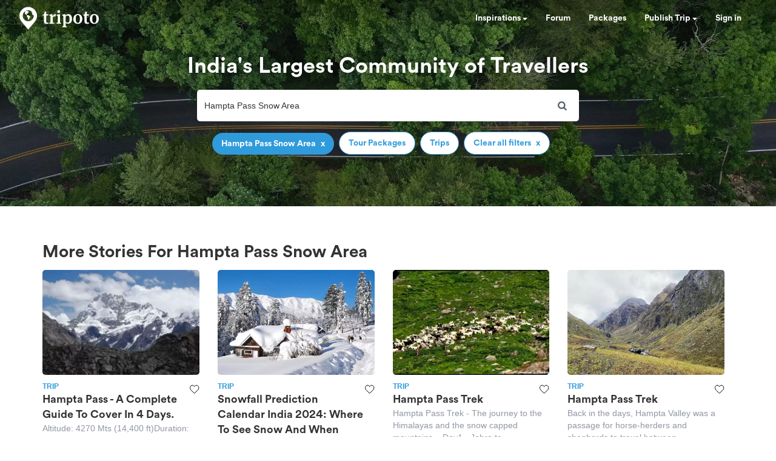

--- FILE ---
content_type: text/html; charset=utf-8
request_url: https://www.tripoto.com/search?keywords=Hampta+Pass+Snow+Area
body_size: 35050
content:
<!DOCTYPE html> <html dir="ltr" lang="en"> <head> <title>Tripoto</title> <meta name="theme-color" content="#2f9bdb"> <meta http-equiv="Content-Type" content="text/html; charset=utf-8"/> <meta name="p:domain_verify" content="5ce359dd0785c670efd0971a6ccbf30c"/> <meta name="viewport" content="width=device-width, initial-scale=1.0,maximum-scale=1.0"/> <meta property="fb:pages" content="321639637922428"/> <link rel="search" type="application/opensearchdescription+xml" href="https://www.tripoto.com/opensearch.xml" title="Tripoto search"/> <meta name="Access-Control-Allow-Origin" content="*" /> <link rel="shortcut icon" type="image/x-icon" href="https://cdn1.tripoto.com/assets/2.9/img/favicon.ico"/> <link rel="manifest" href="https://cdn1.tripoto.com/assets/2.9/resources/manifest.json"/> <link rel="canonical" href="https://www.tripoto.com/search" /> <meta name="google-play-app" content="app-id=com.tripoto"/> <meta property="al:android:url" content="https://www.tripoto.com/"/> <meta property="al:android:app_name" content="Travel Planner App To Plan Trips By Tripoto"/> <link rel="preload" href="https://cdn1.tripoto.com/assets/2.9/img/logo/tripoto.svg" as="image"/> <meta name="keywords" content=""/> <meta name="description" content=""/> <meta name="robots" content="noindex"/> <meta property="og:title" content=" "/> <meta property="og:image" content="https://cdn1.tripoto.com/media/filter/nl/img/311219/Image/1649352142_bg_road.jpg.webp"/> <meta property="og:image:width" content="960"/> <meta property="og:image:height" content="299"/> <meta property="og:url" content="https://www.tripoto.comsearch"/> <meta property="og:type" content="Article"/> <meta property="og:site_name" content="Tripoto"/> <meta property="fb:app_id" content="546191595440610"/> <meta property="article:publisher" content="https://www.tripoto.com/"/> <meta property="article:author" content="Tripoto"/> <meta name="twitter:card" content="summary_large_image"/> <meta name="twitter:site" content="@tripoto"/> <meta name="twitter:image" content="https://cdn1.tripoto.com/media/filter/nl/img/311219/Image/1649352142_bg_road.jpg.webp"/> <meta name="twitter:title" content=" "/> <meta name="twitter:description" content=""/> <meta name="twitter:url" content="https://www.tripoto.comsearch"/> <meta name="twitter:domain" content="tripoto.com"/> <meta name="twitter:app:name:iphone" content="Tripoto"/> <meta name="twitter:app:id:iphone" content="931179037"/> <meta name="twitter:app:name:ipad" content="Tripoto"/> <meta name="twitter:app:id:ipad" content="931179037"/> <meta name="twitter:app:name:googleplay" content="Tripoto"/> <meta name="twitter:app:id:googleplay" content="com.tripoto"/> <link rel="dns-prefetch" href="//cdn.tripoto.com/"> <link rel="dns-prefetch" href="//cdn1.tripoto.com/"> <link rel="dns-prefetch" href="//www.google-analytics.com/"> <link rel="dns-prefetch" href="//www.facebook.com/"> <link rel="dns-prefetch" href="//connect.facebook.net/"> <link rel="preload" href="https://cdn.tripoto.com/assets/aea0f07a74d2aeebc7773de6796e875a/css/fonts/fontawesome-webfont.woff2?v=4.7.0" as="font" type="font/woff2" crossorigin> <link rel="preload" href="https://cdn1.tripoto.com/assets/css/fonts/CircularAirPro-Bold.otf" as="font" type="font/otf" crossorigin> <style id='old-style'> * { box-sizing: border-box; } .font-circular { font-family: "Helvetica Neue", Helvetica, Arial, sans-serif; font-weight: 700; } body { font-family: "Helvetica Neue",Helvetica,Arial,sans-serif; font-size: 14px; line-height: 1.42857143; color: #506066; background: #fff; margin:0; padding:0; } .pull-right { float: right } header .dropdown ul { display: none; } header ul { list-style-type: none; margin: 5px 0px; padding: 0; } header ul li { display: inline-block; float: left; } header .collapse.navbar-collapse.pull-right { padding-right: 15px; } header ul li a, header ul li a:hover, header ul li a:active, header ul li a:visited { color: white;text-decoration:none;font-size:14px;cursor: pointer } .sign-in-space { width: 134px } .nav-parent { min-height:60px;width:100%;background:#2f9bdb;border-color:#2289c6;border:1px solid transparent; } .logo-image { padding:8px 0px 0px 10px; } .initially-invisible { visibility: hidden; } .navbar-nav { margin: 0; } .nav>li>a { position: relative; display: block; padding: 20px 15px; } .navbar-fixed-top { top:0 } .navbar-fixed-top, .navbar-fixed-bottom { position: fixed; right: 0; left: 0; z-index: 1030; } html{font-family:sans-serif;-ms-text-size-adjust:100%;-webkit-text-size-adjust:100%}body{margin:0}article,aside,details,figcaption,figure,footer,header,hgroup,main,menu,nav,section,summary{display:block}audio,canvas,progress,video{display:inline-block;vertical-align:baseline}audio:not([controls]){display:none;height:0}[hidden],template{display:none}a{background-color:transparent}a:active,a:hover{outline:0}abbr[title]{border-bottom:1px dotted}b,strong{font-weight:bold}dfn{font-style:italic}h1{font-size:2em;margin:0.67em 0}mark{background:#ff0;color:#000}small{font-size:80%}sub,sup{font-size:75%;line-height:0;position:relative;vertical-align:baseline}sup{top:-0.5em}sub{bottom:-0.25em}img{border:0}svg:not(:root){overflow:hidden}figure{margin:1em 40px}hr{-webkit-box-sizing:content-box;-moz-box-sizing:content-box;box-sizing:content-box;height:0}pre{overflow:auto}code,kbd,pre,samp{font-family:monospace, monospace;font-size:1em}button,input,optgroup,select,textarea{color:inherit;font:inherit;margin:0}button{overflow:visible}button,select{text-transform:none}button,html input[type="button"],input[type="reset"],input[type="submit"]{-webkit-appearance:button;cursor:pointer}button[disabled],html input[disabled]{cursor:default}button::-moz-focus-inner,input::-moz-focus-inner{border:0;padding:0}input{line-height:normal}input[type="checkbox"],input[type="radio"]{-webkit-box-sizing:border-box;-moz-box-sizing:border-box;box-sizing:border-box;padding:0}input[type="number"]::-webkit-inner-spin-button,input[type="number"]::-webkit-outer-spin-button{height:auto}input[type="search"]{-webkit-appearance:textfield;-webkit-box-sizing:content-box;-moz-box-sizing:content-box;box-sizing:content-box}input[type="search"]::-webkit-search-cancel-button,input[type="search"]::-webkit-search-decoration{-webkit-appearance:none}fieldset{border:1px solid #c0c0c0;margin:0 2px;padding:0.35em 0.625em 0.75em}legend{border:0;padding:0}textarea{overflow:auto}optgroup{font-weight:bold}table{border-collapse:collapse;border-spacing:0}td,th{padding:0}*{-webkit-box-sizing:border-box;-moz-box-sizing:border-box;box-sizing:border-box}*:before,*:after{-webkit-box-sizing:border-box;-moz-box-sizing:border-box;box-sizing:border-box}html{font-size:10px;-webkit-tap-highlight-color:rgba(0,0,0,0)}body{font-family:"Helvetica Neue",Helvetica,Arial,sans-serif;font-size:14px;line-height:1.42857143;color:#333;background-color:#fff}input,button,select,textarea{font-family:inherit;font-size:inherit;line-height:inherit}a{color:#337ab7;text-decoration:none}a:hover,a:focus{color:#23527c;text-decoration:underline}a:focus{outline:5px auto -webkit-focus-ring-color;outline-offset:-2px}figure{margin:0}img{vertical-align:middle}.img-responsive{display:block;max-width:100%;height:auto}.img-rounded{border-radius:6px}.img-thumbnail{padding:4px;line-height:1.42857143;background-color:#fff;border:1px solid #ddd;border-radius:4px;-webkit-transition:all .2s ease-in-out;-o-transition:all .2s ease-in-out;transition:all .2s ease-in-out;display:inline-block;max-width:100%;height:auto}.img-circle{border-radius:50%}hr{margin-top:20px;margin-bottom:20px;border:0;border-top:1px solid #eee}.sr-only{position:absolute;width:1px;height:1px;margin:-1px;padding:0;overflow:hidden;clip:rect(0, 0, 0, 0);border:0}.sr-only-focusable:active,.sr-only-focusable:focus{position:static;width:auto;height:auto;margin:0;overflow:visible;clip:auto}[role="button"]{cursor:pointer}.container{margin-right:auto;margin-left:auto;padding-left:15px;padding-right:15px}@media (min-width:768px){.container{width:750px}}@media (min-width:992px){.container{width:970px}}@media (min-width:1200px){.container{width:1170px}}.container-fluid{margin-right:auto;margin-left:auto;padding-left:15px;padding-right:15px}.row{margin-left:-15px;margin-right:-15px}.col-xs-1, .col-sm-1, .col-md-1, .col-lg-1, .col-xs-2, .col-sm-2, .col-md-2, .col-lg-2, .col-xs-3, .col-sm-3, .col-md-3, .col-lg-3, .col-xs-4, .col-sm-4, .col-md-4, .col-lg-4, .col-xs-5, .col-sm-5, .col-md-5, .col-lg-5, .col-xs-6, .col-sm-6, .col-md-6, .col-lg-6, .col-xs-7, .col-sm-7, .col-md-7, .col-lg-7, .col-xs-8, .col-sm-8, .col-md-8, .col-lg-8, .col-xs-9, .col-sm-9, .col-md-9, .col-lg-9, .col-xs-10, .col-sm-10, .col-md-10, .col-lg-10, .col-xs-11, .col-sm-11, .col-md-11, .col-lg-11, .col-xs-12, .col-sm-12, .col-md-12, .col-lg-12{position:relative;min-height:1px;padding-left:15px;padding-right:15px}.col-xs-1, .col-xs-2, .col-xs-3, .col-xs-4, .col-xs-5, .col-xs-6, .col-xs-7, .col-xs-8, .col-xs-9, .col-xs-10, .col-xs-11, .col-xs-12{float:left}.col-xs-12{width:100%}.col-xs-11{width:91.66666667%}.col-xs-10{width:83.33333333%}.col-xs-9{width:75%}.col-xs-8{width:66.66666667%}.col-xs-7{width:58.33333333%}.col-xs-6{width:50%}.col-xs-5{width:41.66666667%}.col-xs-4{width:33.33333333%}.col-xs-3{width:25%}.col-xs-2{width:16.66666667%}.col-xs-1{width:8.33333333%}.col-xs-pull-12{right:100%}.col-xs-pull-11{right:91.66666667%}.col-xs-pull-10{right:83.33333333%}.col-xs-pull-9{right:75%}.col-xs-pull-8{right:66.66666667%}.col-xs-pull-7{right:58.33333333%}.col-xs-pull-6{right:50%}.col-xs-pull-5{right:41.66666667%}.col-xs-pull-4{right:33.33333333%}.col-xs-pull-3{right:25%}.col-xs-pull-2{right:16.66666667%}.col-xs-pull-1{right:8.33333333%}.col-xs-pull-0{right:auto}.col-xs-push-12{left:100%}.col-xs-push-11{left:91.66666667%}.col-xs-push-10{left:83.33333333%}.col-xs-push-9{left:75%}.col-xs-push-8{left:66.66666667%}.col-xs-push-7{left:58.33333333%}.col-xs-push-6{left:50%}.col-xs-push-5{left:41.66666667%}.col-xs-push-4{left:33.33333333%}.col-xs-push-3{left:25%}.col-xs-push-2{left:16.66666667%}.col-xs-push-1{left:8.33333333%}.col-xs-push-0{left:auto}.col-xs-offset-12{margin-left:100%}.col-xs-offset-11{margin-left:91.66666667%}.col-xs-offset-10{margin-left:83.33333333%}.col-xs-offset-9{margin-left:75%}.col-xs-offset-8{margin-left:66.66666667%}.col-xs-offset-7{margin-left:58.33333333%}.col-xs-offset-6{margin-left:50%}.col-xs-offset-5{margin-left:41.66666667%}.col-xs-offset-4{margin-left:33.33333333%}.col-xs-offset-3{margin-left:25%}.col-xs-offset-2{margin-left:16.66666667%}.col-xs-offset-1{margin-left:8.33333333%}.col-xs-offset-0{margin-left:0}@media (min-width:768px){.col-sm-1, .col-sm-2, .col-sm-3, .col-sm-4, .col-sm-5, .col-sm-6, .col-sm-7, .col-sm-8, .col-sm-9, .col-sm-10, .col-sm-11, .col-sm-12{float:left}.col-sm-12{width:100%}.col-sm-11{width:91.66666667%}.col-sm-10{width:83.33333333%}.col-sm-9{width:75%}.col-sm-8{width:66.66666667%}.col-sm-7{width:58.33333333%}.col-sm-6{width:50%}.col-sm-5{width:41.66666667%}.col-sm-4{width:33.33333333%}.col-sm-3{width:25%}.col-sm-2{width:16.66666667%}.col-sm-1{width:8.33333333%}.col-sm-pull-12{right:100%}.col-sm-pull-11{right:91.66666667%}.col-sm-pull-10{right:83.33333333%}.col-sm-pull-9{right:75%}.col-sm-pull-8{right:66.66666667%}.col-sm-pull-7{right:58.33333333%}.col-sm-pull-6{right:50%}.col-sm-pull-5{right:41.66666667%}.col-sm-pull-4{right:33.33333333%}.col-sm-pull-3{right:25%}.col-sm-pull-2{right:16.66666667%}.col-sm-pull-1{right:8.33333333%}.col-sm-pull-0{right:auto}.col-sm-push-12{left:100%}.col-sm-push-11{left:91.66666667%}.col-sm-push-10{left:83.33333333%}.col-sm-push-9{left:75%}.col-sm-push-8{left:66.66666667%}.col-sm-push-7{left:58.33333333%}.col-sm-push-6{left:50%}.col-sm-push-5{left:41.66666667%}.col-sm-push-4{left:33.33333333%}.col-sm-push-3{left:25%}.col-sm-push-2{left:16.66666667%}.col-sm-push-1{left:8.33333333%}.col-sm-push-0{left:auto}.col-sm-offset-12{margin-left:100%}.col-sm-offset-11{margin-left:91.66666667%}.col-sm-offset-10{margin-left:83.33333333%}.col-sm-offset-9{margin-left:75%}.col-sm-offset-8{margin-left:66.66666667%}.col-sm-offset-7{margin-left:58.33333333%}.col-sm-offset-6{margin-left:50%}.col-sm-offset-5{margin-left:41.66666667%}.col-sm-offset-4{margin-left:33.33333333%}.col-sm-offset-3{margin-left:25%}.col-sm-offset-2{margin-left:16.66666667%}.col-sm-offset-1{margin-left:8.33333333%}.col-sm-offset-0{margin-left:0}}@media (min-width:992px){.col-md-1, .col-md-2, .col-md-3, .col-md-4, .col-md-5, .col-md-6, .col-md-7, .col-md-8, .col-md-9, .col-md-10, .col-md-11, .col-md-12{float:left}.col-md-12{width:100%}.col-md-11{width:91.66666667%}.col-md-10{width:83.33333333%}.col-md-9{width:75%}.col-md-8{width:66.66666667%}.col-md-7{width:58.33333333%}.col-md-6{width:50%}.col-md-5{width:41.66666667%}.col-md-4{width:33.33333333%}.col-md-3{width:25%}.col-md-2{width:16.66666667%}.col-md-1{width:8.33333333%}.col-md-pull-12{right:100%}.col-md-pull-11{right:91.66666667%}.col-md-pull-10{right:83.33333333%}.col-md-pull-9{right:75%}.col-md-pull-8{right:66.66666667%}.col-md-pull-7{right:58.33333333%}.col-md-pull-6{right:50%}.col-md-pull-5{right:41.66666667%}.col-md-pull-4{right:33.33333333%}.col-md-pull-3{right:25%}.col-md-pull-2{right:16.66666667%}.col-md-pull-1{right:8.33333333%}.col-md-pull-0{right:auto}.col-md-push-12{left:100%}.col-md-push-11{left:91.66666667%}.col-md-push-10{left:83.33333333%}.col-md-push-9{left:75%}.col-md-push-8{left:66.66666667%}.col-md-push-7{left:58.33333333%}.col-md-push-6{left:50%}.col-md-push-5{left:41.66666667%}.col-md-push-4{left:33.33333333%}.col-md-push-3{left:25%}.col-md-push-2{left:16.66666667%}.col-md-push-1{left:8.33333333%}.col-md-push-0{left:auto}.col-md-offset-12{margin-left:100%}.col-md-offset-11{margin-left:91.66666667%}.col-md-offset-10{margin-left:83.33333333%}.col-md-offset-9{margin-left:75%}.col-md-offset-8{margin-left:66.66666667%}.col-md-offset-7{margin-left:58.33333333%}.col-md-offset-6{margin-left:50%}.col-md-offset-5{margin-left:41.66666667%}.col-md-offset-4{margin-left:33.33333333%}.col-md-offset-3{margin-left:25%}.col-md-offset-2{margin-left:16.66666667%}.col-md-offset-1{margin-left:8.33333333%}.col-md-offset-0{margin-left:0}}@media (min-width:1200px){.col-lg-1, .col-lg-2, .col-lg-3, .col-lg-4, .col-lg-5, .col-lg-6, .col-lg-7, .col-lg-8, .col-lg-9, .col-lg-10, .col-lg-11, .col-lg-12{float:left}.col-lg-12{width:100%}.col-lg-11{width:91.66666667%}.col-lg-10{width:83.33333333%}.col-lg-9{width:75%}.col-lg-8{width:66.66666667%}.col-lg-7{width:58.33333333%}.col-lg-6{width:50%}.col-lg-5{width:41.66666667%}.col-lg-4{width:33.33333333%}.col-lg-3{width:25%}.col-lg-2{width:16.66666667%}.col-lg-1{width:8.33333333%}.col-lg-pull-12{right:100%}.col-lg-pull-11{right:91.66666667%}.col-lg-pull-10{right:83.33333333%}.col-lg-pull-9{right:75%}.col-lg-pull-8{right:66.66666667%}.col-lg-pull-7{right:58.33333333%}.col-lg-pull-6{right:50%}.col-lg-pull-5{right:41.66666667%}.col-lg-pull-4{right:33.33333333%}.col-lg-pull-3{right:25%}.col-lg-pull-2{right:16.66666667%}.col-lg-pull-1{right:8.33333333%}.col-lg-pull-0{right:auto}.col-lg-push-12{left:100%}.col-lg-push-11{left:91.66666667%}.col-lg-push-10{left:83.33333333%}.col-lg-push-9{left:75%}.col-lg-push-8{left:66.66666667%}.col-lg-push-7{left:58.33333333%}.col-lg-push-6{left:50%}.col-lg-push-5{left:41.66666667%}.col-lg-push-4{left:33.33333333%}.col-lg-push-3{left:25%}.col-lg-push-2{left:16.66666667%}.col-lg-push-1{left:8.33333333%}.col-lg-push-0{left:auto}.col-lg-offset-12{margin-left:100%}.col-lg-offset-11{margin-left:91.66666667%}.col-lg-offset-10{margin-left:83.33333333%}.col-lg-offset-9{margin-left:75%}.col-lg-offset-8{margin-left:66.66666667%}.col-lg-offset-7{margin-left:58.33333333%}.col-lg-offset-6{margin-left:50%}.col-lg-offset-5{margin-left:41.66666667%}.col-lg-offset-4{margin-left:33.33333333%}.col-lg-offset-3{margin-left:25%}.col-lg-offset-2{margin-left:16.66666667%}.col-lg-offset-1{margin-left:8.33333333%}.col-lg-offset-0{margin-left:0}}.clearfix:before,.clearfix:after,.container:before,.container:after,.container-fluid:before,.container-fluid:after,.row:before,.row:after{content:" ";display:table}.clearfix:after,.container:after,.container-fluid:after,.row:after{clear:both}.center-block{display:block;margin-left:auto;margin-right:auto}.pull-right{float:right !important}.pull-left{float:left !important}.hide{display:none !important}.show{display:block !important}.invisible{visibility:hidden}.text-hide{font:0/0 a;color:transparent;text-shadow:none;background-color:transparent;border:0}.hidden{display:none !important}.affix{position:fixed}@-ms-viewport{width:device-width}.visible-xs,.visible-sm,.visible-md,.visible-lg{display:none !important}.visible-xs-block,.visible-xs-inline,.visible-xs-inline-block,.visible-sm-block,.visible-sm-inline,.visible-sm-inline-block,.visible-md-block,.visible-md-inline,.visible-md-inline-block,.visible-lg-block,.visible-lg-inline,.visible-lg-inline-block{display:none !important}@media (max-width:767px){.visible-xs{display:block !important}table.visible-xs{display:table !important}tr.visible-xs{display:table-row !important}th.visible-xs,td.visible-xs{display:table-cell !important}}@media (max-width:767px){.visible-xs-block{display:block !important}}@media (max-width:767px){.visible-xs-inline{display:inline !important}}@media (max-width:767px){.visible-xs-inline-block{display:inline-block !important}}@media (min-width:768px) and (max-width:991px){.visible-sm{display:block !important}table.visible-sm{display:table !important}tr.visible-sm{display:table-row !important}th.visible-sm,td.visible-sm{display:table-cell !important}}@media (min-width:768px) and (max-width:991px){.visible-sm-block{display:block !important}}@media (min-width:768px) and (max-width:991px){.visible-sm-inline{display:inline !important}}@media (min-width:768px) and (max-width:991px){.visible-sm-inline-block{display:inline-block !important}}@media (min-width:992px) and (max-width:1199px){.visible-md{display:block !important}table.visible-md{display:table !important}tr.visible-md{display:table-row !important}th.visible-md,td.visible-md{display:table-cell !important}}@media (min-width:992px) and (max-width:1199px){.visible-md-block{display:block !important}}@media (min-width:992px) and (max-width:1199px){.visible-md-inline{display:inline !important}}@media (min-width:992px) and (max-width:1199px){.visible-md-inline-block{display:inline-block !important}}@media (min-width:1200px){.visible-lg{display:block !important}table.visible-lg{display:table !important}tr.visible-lg{display:table-row !important}th.visible-lg,td.visible-lg{display:table-cell !important}}@media (min-width:1200px){.visible-lg-block{display:block !important}}@media (min-width:1200px){.visible-lg-inline{display:inline !important}}@media (min-width:1200px){.visible-lg-inline-block{display:inline-block !important}}@media (max-width:767px){.hidden-xs{display:none !important}}@media (min-width:768px) and (max-width:991px){.hidden-sm{display:none !important}}@media (min-width:992px) and (max-width:1199px){.hidden-md{display:none !important}}@media (min-width:1200px){.hidden-lg{display:none !important}}.visible-print{display:none !important}@media print{.visible-print{display:block !important}table.visible-print{display:table !important}tr.visible-print{display:table-row !important}th.visible-print,td.visible-print{display:table-cell !important}}.visible-print-block{display:none !important}@media print{.visible-print-block{display:block !important}}.visible-print-inline{display:none !important}@media print{.visible-print-inline{display:inline !important}}.visible-print-inline-block{display:none !important}@media print{.visible-print-inline-block{display:inline-block !important}}@media print{.hidden-print{display:none !important}} :root{--theme-color:#2f9bdb;--grey-color:#9197a3}html{font-size:100%;scroll-behavior:smooth}body{font-family:helvetica,arial,sans-serif}.background-loader:not([loaded]),img[data-src]{background-color:#fafafa;background:linear-gradient(270deg,#fafafa,#ddd,#fafafa,#ddd,#fafafa) 0 0/500% 500%;-webkit-animation:lazy-load 1s ease infinite;-moz-animation:lazy-load 1s ease infinite;animation:lazy-load 1s ease infinite}@font-face{font-family:circularairpro-bold;src:url(https://cdn1.tripoto.com/assets/css/fonts/CircularAirPro-Bold.otf);font-display:swap}.font-circular{font-family:circularairpro-bold,Helvetica,Arial,sans-serif;font-weight:700}.h1,.h2,.h3,h1,h2,h3{margin-top:20px;margin-bottom:10px}h3{font-size:24px}.h1,.h2,.h3,.h4,.h5,.h6,h1,h2,h3,h4,h5,h6{font-family:inherit;font-weight:500;line-height:1.1;color:inherit}footer .footer-list .footer-link{display:block;margin:8px 0}.container-title:before{display:block;content:"";height:70px;margin:-70px 0 0}.margin-auto{margin:0 auto!important}.margin-default{margin:15px!important}.margin-med{margin:12px!important}.margin-small{margin:8px!important}.margin-xsmall{margin:4px!important}.margin-none{margin:0!important}.margin-left-none{margin-left:0!important}.margin-right-none{margin-right:0!important}.margin-top-none{margin-top:0!important}.margin-bottom-none{margin-bottom:0!important}.margin-row-large{margin-top:30px!important;margin-bottom:30px!important}.margin-row-default{margin-top:15px!important;margin-bottom:15px!important}.margin-row-med{margin-top:12px!important;margin-bottom:12px!important}.margin-row-small{margin-top:8px!important;margin-bottom:8px!important}.margin-row-xsmall{margin-top:4px!important;margin-bottom:4px!important}.margin-col-default{margin-left:15px!important;margin-right:15px!important}.margin-col-med{margin-left:12px!important;margin-right:12px!important}.margin-col-small{margin-left:8px!important;margin-right:8px!important}.margin-col-xsmall{margin-left:4px!important;margin-right:4px!important}.margin-top-large{margin-top:30px}.margin-right-large{margin-right:30px!important}.margin-bottom-large{margin-bottom:30px!important}.margin-left-large{margin-left:30px!important}.margin-top-default{margin-top:15px!important}.margin-right-default{margin-right:15px!important}.margin-bottom-default{margin-bottom:15px!important}.margin-left-default{margin-left:15px!important}.margin-top-med{margin-top:12px!important}.margin-right-med{margin-right:12px!important}.margin-bottom-med{margin-bottom:12px!important}.margin-left-med{margin-left:12px!important}.margin-top-small{margin-top:8px!important}.margin-right-small{margin-right:8px!important}.margin-bottom-small{margin-bottom:8px!important}.margin-left-small{margin-left:8px!important}.margin-top-xsmall{margin-top:4px!important}.margin-right-xsmall{margin-right:4px!important}.margin-bottom-xsmall{margin-bottom:4px!important}.margin-left-xsmall{margin-left:4px!important}.margin-left-auto{margin-left:auto!important}.padding-large{padding:30px}.padding-default{padding:15px}.padding-med{padding:12px}.padding-small{padding:8px}.padding-xsmall{padding:4px}.padding-none{padding:0!important}.padding-left-none{padding-left:0!important}.padding-right-none{padding-right:0!important}.padding-col-none{padding-left:0!important;padding-right:0!important}.padding-top-none{padding-top:0}.padding-bottom-none{padding-bottom:0}.padding-row-none{padding-top:0!important;padding-bottom:0!important}.padding-row-large{padding-top:30px;padding-bottom:30px}.padding-row-default{padding-top:15px;padding-bottom:15px}.padding-row-med{padding-top:12px;padding-bottom:12px}.padding-row-small{padding-top:8px;padding-bottom:8px}.padding-row-xsmall{padding-top:4px;padding-bottom:4px}.padding-col-large{padding-left:30px;padding-right:30px}.padding-col-default{padding-left:15px;padding-right:15px}.padding-col-med{padding-left:12px;padding-right:12px}.padding-col-small{padding-left:8px;padding-right:8px}.padding-col-xsmall{padding-left:4px;padding-right:4px}.padding-top-large{padding-top:30px}.padding-right-large{padding-right:30px}.padding-bottom-large{padding-bottom:30px}.padding-left-large{padding-left:30px}.padding-top-default{padding-top:15px}.padding-right-default{padding-right:15px}.padding-bottom-default{padding-bottom:15px}.padding-left-default{padding-left:15px}.padding-top-med{padding-top:12px}.padding-right-med{padding-right:12px}.padding-bottom-med{padding-bottom:12px}.padding-left-med{padding-left:12px}.padding-top-small{padding-top:8px}.padding-right-small{padding-right:8px}.padding-bottom-small{padding-bottom:8px}.padding-left-small{padding-left:8px}.padding-top-xsmall{padding-top:4px}.padding-right-xsmall{padding-right:4px}.padding-bottom-xsmall{padding-bottom:4px}.padding-left-xsmall{padding-left:4px}.font-arial{font-family:-apple-system,helvetica,arial,sans-serif;font-weight:400}.font-zero{font-size:0!important}.font-inherit{font-family:inherit}.font-weight-normal{font-weight:400}.font-8{font-size:8px}.font-weight-500{font-weight:500}.font-bold{font-weight:700!important}.font-normal{font-weight:400}.font-thin{font-weight:300}.font-xs{font-size:10px}.font-small{font-size:12px!important}.font-default{font-size:14px}.font-med{font-size:16px!important}.font-lg{font-size:18px}.font-xlg{font-size:20px}.font-xxlg{font-size:24px}.font-26{font-size:26px}.font-28{font-size:28px}.font-32{font-size:32px}.font-36{font-size:36px}.font-smoothing{-webkit-font-smoothing:antialiased}.font-helvetica{font-family:-apple-system,helvetica,arial,sans-serif!important}.color-white-on-hover:active,.color-white-on-hover:focus,.color-white-on-hover:hover,.hover-parent:hover .color-white-on-parent-hover{color:#fff}.color-blue-on-hover:active,.color-blue-on-hover:focus,.color-blue-on-hover:hover{color:#2f9bdb}.color-grey{color:#9197a3}.color-grey-on-hover:active,.color-grey-on-hover:focus,.color-grey-on-hover:hover{color:#9197a3}.color-light-grey{color:rgba(80,96,102,.3)}.color-dark-grey{color:#4c4c4c}.color-dark,.color-dark-on-hover:active,.color-dark-on-hover:focus,.color-dark-on-hover:hover{color:#333}.color-stardust,.color-stardust-on-hover:active,.color-stardust-on-hover:focus,.color-stardust-on-hover:hover{color:#506066}.color-blue{color:#2f9bdb}.color-white{color:#fff}.color-green{color:#63c394}.color-dark-green{color:#359391}.color-hotels,.color-hotels-on-hover:active,.color-hotels-on-hover:hover{color:#ff796b}.color-red{color:red}.color-orange{color:#f63}.color-orange-on-hover:active,.color-orange-on-hover:focus,.color-orange-on-hover:hover{color:#f63}.color-facebook{color:#3b5998}.color-yellow{color:#f4bc42}.color-violet,.color-violet-on-hover:hover{color:#8e44ad}.border-color-violet,.border-color-violet-on-hover:hover{border-color:#8e44ad}.background-cover{background-size:cover;object-fit:cover}.background-white,.background-white-on-hover:hover{background-color:#fff}.background-grey{background-color:#f7f7f7}.background-red{background:red}.background-yellow{background:#f4bc42}.background-none{background:0 0}.background-light-orange{background-color:#ff796b}.background-orange{background-color:#f63}.background-blue,.background-blue-on-hover:hover{background:#2f9bdb}.background-light-blue{background:rgba(47,155,219,.05)}.background-medium-blue{background:#cbe5f6}.background-lightgrey{background-color:#fafafa}.background-lightgrey-on-hover:hover{background-color:#fafafa}.background-darker-on-hover:hover{background-color:rgba(0,0,0,.3)}.background-facebook{background:#3b5998}.background-green{background-color:#63c394}.background-dark-green{background-color:#359391}.background-black{background:#111}.background-blue-gradient{background:#2f9bdb;background:-webkit-linear-gradient(#5ccbf0,#2f9bdb);background:-o-linear-gradient(#5ccbf0,#2f9bdb);background:-moz-linear-gradient(#5ccbf0,#2f9bdb);background:linear-gradient(#5ccbf0,#2f9bdb)}.background-blue-gradient-inverse{background:#2f9bdb;background:-webkit-linear-gradient(#2f9bdb,#5ccbf0);background:-o-linear-gradient(#2f9bdb,#5ccbf0);background:-moz-linear-gradient(#2f9bdb,#5ccbf0);background:linear-gradient(#2f9bdb,#5ccbf0)}.bottom-overlay{background:-webkit-linear-gradient(to bottom,rgba(255,255,255,0),rgba(0,0,0,.5));background:-moz-linear-gradient(to bottom,rgba(255,255,255,0),rgba(0,0,0,.5));background:-o-linear-gradient(to bottom,rgba(255,255,255,0),rgba(0,0,0,.5));background:linear-gradient(to bottom,rgba(255,255,255,0),rgba(0,0,0,.5))}.overlay{position:absolute;top:0;width:100%;height:100%;background:-webkit-linear-gradient(transparent,transparent,rgba(0,0,0,.9));background:-moz-linear-gradient(transparent,transparent,rgba(0,0,0,.9));background:-o-linear-gradient(transparent,transparent,rgba(0,0,0,.9));background:linear-gradient(transparent,transparent,rgba(0,0,0,.9))}.dropdown-menu.dropdown-left{right:0;left:auto}.tag-arrow{width:0;height:0;top:0;right:-10px;position:absolute;border-color:transparent;border-style:solid;border-width:13px 0 11.5px 10px}.background-white .tag-arrow{border-left-color:#fff}.background-grey .tag-arrow{border-left-color:#f7f7f7}.background-red .tag-arrow{border-left-color:red}.background-light-orange .tag-arrow{border-left-color:#ff796b}.background-blue .tag-arrow,.background-blue-on-hover:hover .tag-arrow{border-left-color:#2f9bdb}.background-light-blue .tag-arrow{border-left-color:rgba(47,155,219,.05)}.background-lightgrey .tag-arrow,.background-lightgrey-on-hover:hover .tag-arrow{border-left-color:#fafafa}.background-facebook .tag-arrow{border-left-color:#3b5998}.background-green .tag-arrow{border-left-color:#63c394}.background-dark-green .tag-arrow{border-left-color:#359391}.background-black .tag-arrow{border-left-color:#111}.alternate-background-card:nth-child(6n) .background-alternate:not([loaded]),.container-card:nth-child(6n) .background-alternate:not([loaded]),.feed-card:nth-child(6n) .background-alternate:not([loaded]){background-color:#b0d2df}.alternate-background-card:nth-child(6n+1) .background-alternate:not([loaded]),.container-card:nth-child(6n+1) .background-alternate:not([loaded]),.feed-card:nth-child(6n+1) .background-alternate:not([loaded]){background-color:#b0dfc8}.alternate-background-card:nth-child(6n+2) .background-alternate:not([loaded]),.container-card:nth-child(6n+2) .background-alternate:not([loaded]),.feed-card:nth-child(6n+2) .background-alternate:not([loaded]){background-color:#dfd8b0}.alternate-background-card:nth-child(6n+3) .background-alternate:not([loaded]),.container-card:nth-child(6n+3) .background-alternate:not([loaded]),.feed-card:nth-child(6n+3) .background-alternate:not([loaded]){background-color:#b0bfdf}.alternate-background-card:nth-child(6n+4) .background-alternate:not([loaded]),.container-card:nth-child(6n+4) .background-alternate:not([loaded]),.feed-card:nth-child(6n+4) .background-alternate:not([loaded]){background-color:#dfb6b0}.alternate-background-card:nth-child(6n+5) .background-alternate:not([loaded]),.container-card:nth-child(6n+5) .background-alternate:not([loaded]),.feed-card:nth-child(6n+5) .background-alternate:not([loaded]){background-color:#c9dfb0}.line-height-14{line-height:14px}.line-height-18{line-height:18px}.line-height-1{line-height:1}.line-height-24{line-height:24px!important}.line-height-30{line-height:30px!important}.line-height-34{line-height:34px}.chevron-toggle{cursor:pointer;position:relative;transform:rotate(0)}.collapsed .chevron-toggle{transform:rotate(90deg)}.box-shadow-default{border:1px solid rgba(145,151,163,.2);box-shadow:0 5px 10px 0 #dddddd80}.box-shadow-on-hover:hover{box-shadow:0 5px 10px 0 #dddddd80}.border-radius-extra-large{border-radius:100px}.border-radius-large{border-radius:10px}.border-radius-normal{border-radius:5px}.border-radius-small{border-radius:2px}.border-radius-none{border-radius:0}.border-tl-radius-small{border-top-left-radius:2px}.border-tr-radius-small{border-top-right-radius:2px}.border-bl-radius-small{border-bottom-left-radius:2px}.border-br-radius-small{border-bottom-right-radius:2px}.border-tr-radius-normal{border-top-right-radius:5px}.border-br-radius-normal{border-bottom-right-radius:5px}.border-transparent{border:1px solid transparent!important}.border-white{border:1px solid #fff!important}.border-grey{border:1px solid #ddd}.border-top-grey{border-top:1px solid #ddd}.border-tr-radius-0{border-top-right-radius:0}.border-bl-radius-0{border-bottom-left-radius:0}.border-br-radius-0{border-bottom-right-radius:0}.border-bottom-grey{border-bottom:1px solid #ddd}.border-left-grey{border-left:1px solid #ddd}.border-right-grey{border-right:1px solid #ddd}.border-light-grey{border:1px solid #f1f1f1}.border-top-light-grey{border-top:1px solid #f1f1f1}.border-bottom-light-grey{border-bottom:1px solid #f1f1f1}.border-left-light-grey{border-left:1px solid #f1f1f1}.border-blue{border:1px solid #2f9bdb}.border-grey-on-hover:hover{border:1px solid #ddd}.border-dark-green{border:1px solid #359391}.border-orange{border:1px solid #f63}.border-top-none{border-top:none}.border-left-none{border-left:none}.border-right-none{border-right:none}.border-bottom-none{border-bottom:none!important}.border-none{border:none}.box-shadow-container{box-shadow:0 1px 4px rgba(0,0,0,.04);border:1px solid rgba(0,0,0,.09)}.box-shadow-card{box-shadow:0 0 3px rgba(0,0,0,.25)}.box-shadow-none{box-shadow:none}.box-shadow-none-form,.box-shadow-none-form:active,.box-shadow-none-form:focus,.box-shadow-none-form:hover,.box-shadow-none-form:visited{box-shadow:none}.ellipsis-3{overflow:hidden;line-height:1.3em;max-height:3.9em}.object-cover{object-fit:cover}.object-contain{object-fit:contain}.text-center{text-align:center!important}.text-left{text-align:left}.text-right{text-align:right}.col-centered{margin:0 auto!important;float:none!important;display:inherit}.vertical-top{vertical-align:top}.vertical-bottom{vertical-align:bottom}.vertical-sub{vertical-align:sub}.text-strikethrough{text-decoration:line-through}.text-underline{text-decoration:underline}.text-underline-hover:hover{text-decoration:underline}.font-italic{font-style:italic}.text-decoration-none{text-decoration:none}.text-decoration-none:active,.text-decoration-none:hover,.text-decoration-none:visited{text-decoration:none}.col-middle{position:absolute;top:50%;left:50%;transform:translate(-50%,-50%)}.width-100{width:100%}.width-75{width:75%}.width-33{width:33%}.width-auto{width:auto}.height-100{height:100%}.height-100vh{height:100vh}.height-100dvh{height:100dvh}.height-auto{height:auto!important}.height-100vh-with-header{height:calc(100vh - 60px)}.max-height-review-modal{max-height:500px}.max-fit{max-height:100%;max-width:100%}.display-inline-block{display:inline-block}.display-inline{display:inline}.display-table{display:table}.display-table-row{display:table-row}.display-table-cell{display:table-cell}.display-none{display:none}.display-block{display:block}.display-flex{display:-webkit-box!important;display:-moz-box!important;display:-ms-flexbox!important;display:-webkit-flex!important;display:flex!important}.flex-wrap{-webkit-flex-flow:wrap;-moz-flex-flow:wrap;-ms-flex-flow:wrap;-ms-flex-wrap:wrap;flex-flow:wrap}.flex-nowrap{-webkit-flex-flow:nowrap;-moz-flex-flow:nowrap;-ms-flex-flow:nowrap;-ms-flex-wrap:nowrap;flex-flow:nowrap}.flex-baseline{align-items:baseline}.flex-center{align-items:center}.flex-end{align-items:flex-end}.flex-direction-column{flex-direction:column}.flex-container:after,.flex-container:before{display:none}.justify-space-between{justify-content:space-between}.justify-space-around{justify-content:space-around}.justify-center{justify-content:center}.nolist{list-style:none}.text-left{text-align:left}.relative{position:relative}.absolute{position:absolute}.position-static{position:static}.position-sticky{position:-webkit-sticky;position:sticky}.bottom-0{bottom:0}.top-0{top:0}.left-0{left:0}.right-0{right:0}.z-index-1{z-index:1!important}.z-index-highest{z-index:99!important}.z-index-1040{z-index:1040!important}.overflow-hidden{overflow:hidden}.overflow-scroll{overflow:scroll}.overflow-auto{overflow:auto}.overflow-y-scroll{overflow-y:scroll}.hide-scrollbar::-webkit-scrollbar{display:none}.hide-scrollbar{-ms-overflow-style:none;scrollbar-width:none}.ellipsis{text-overflow:ellipsis;overflow:hidden;white-space:nowrap}.no-wrap{white-space:nowrap}.vertical-align-top{vertical-align:top}.vertical-align-middle{vertical-align:middle}.vertical-align-base{vertical-align:baseline}.vertical-align-super{vertical-align:super}.pointer{cursor:pointer}.cursor-default{cursor:default}.cursor-not-allowed{cursor:not-allowed!important}.disable-click{pointer-events:none!important;cursor:default}.outline-none,.outline-none:active,.outline-none:focus,.outline-none:hover{outline:0}.noselect{-webkit-touch-callout:none;-webkit-user-select:none;-khtml-user-select:none;-moz-user-select:none;-ms-user-select:none;user-select:none}.no-resize{resize:none}.box-sizing-content{box-sizing:content-box}.transition-all-fast{transition:all .4s}.text-capitalize{text-transform:capitalize}.break-word{word-wrap:break-word}.break-word-all{word-wrap:break-word;word-break:break-all}.nl2br{white-space:pre-line}.hover-parent:hover .hide-on-parent-hover{display:none}.hover-parent .show-on-parent-hover{display:none}.hover-parent:hover .show-on-parent-hover{display:initial}g-recaptcha>div{margin:0 auto}.lbl{padding:2px 4px;border-radius:4px}.lbl.inline{display:inline-block;margin-right:4px;margin-bottom:4px}.btn.active.focus,.btn.active:focus,.btn.focus,.btn:active.focus,.btn:active:focus,.btn:focus{outline:0}.btn-default:active,.btn-default:focus,.btn-default:hover,.btn-default:visited,.open>.dropdown-toggle.btn-default{background-color:transparent}.btn-fb{background-color:#4a66a0;border:1px solid #4a66a0;color:#fff}.btn-google{background-color:#dd4b39;border:1px solid #dd4b39;color:#fff}.btn-google-white{background-color:#fff;box-shadow:rgba(0,0,0,.2) 0 1px 3px 0!important;color:#7a7878}.btn-whatsapp{background-color:#25d366;border:1px solid #25d366;color:#fff}.btn-action{background-color:#f27669;border:1px solid #f27669;color:#fff}.btn-review{background-color:#2f9bdb;color:#fff;padding-left:30px;padding-right:30px;font-size:14px}.btn-link{border:#8f8f8f22 1px solid;border-radius:5px;padding:2px 8px;cursor:pointer}.btn-link:focus,.btn-link:hover{border:#8f8f8f55 1px solid}.hide-input-spinner,.hide-input-spinner::-webkit-inner-spin-button,.hide-input-spinner::-webkit-outer-spin-button{appearance:none;-webkit-appearance:none;-moz-appearance:textfield}@-webkit-keyframes lazy-load{0%{background-position:62% 50%}100%{background-position:0 50%}}@-moz-keyframes lazy-load{0%{background-position:62% 50%}100%{background-position:0 50%}}@keyframes lazy-load{0%{background-position:62% 50%}100%{background-position:0 50%}}@-webkit-keyframes fadeIn{from{opacity:0}to{opacity:1}}@-moz-keyframes fadeIn{from{opacity:0}to{opacity:1}}@keyframes fadeIn{from{opacity:0}to{opacity:1}}.fade-in{opacity:0;-webkit-animation:fadeIn ease-in 1;-moz-animation:fadeIn ease-in 1;animation:fadeIn ease-in 1;-webkit-animation-fill-mode:forwards;-moz-animation-fill-mode:forwards;animation-fill-mode:forwards;-webkit-animation-duration:.5s;-moz-animation-duration:.5s;animation-duration:.5s}.fade-in.one{-webkit-animation-delay:.3s;-moz-animation-delay:.3s;animation-delay:.3s}.fade-in.fast{-webkit-animation-delay:.1s;-moz-animation-delay:.1s;animation-delay:.1s}@keyframes loader-animation{0%{left:-100%}49%{left:100%}50%{left:100%}100%{left:-100%}}.loader{height:3px;width:100%;position:absolute;overflow:hidden;top:0;left:0}.loader .bar{width:100%;position:absolute;top:0;height:3px;background-color:var(--grey-color,#9197a3);animation-name:loader-animation;animation-duration:2s;animation-iteration-count:infinite;animation-timing-function:ease-in-out}.bottom-toast{font-family:circularairpro-bold;visibility:hidden;min-width:250px;max-width:500px;transform:translate(-50%,-50%);background-color:#333;color:#fff;text-align:center;padding:16px;position:fixed;z-index:1050;left:50%;bottom:30px;font-size:17px;border-radius:10px}.fadeinBottom{visibility:visible;-webkit-animation:fadeinBottom .5s,fadeoutBottom .5s 2.5s;animation:fadeinBottom .5s,fadeoutBottom .5s 2.5s}@-webkit-keyframes fadeinBottom{from{bottom:0;opacity:0}to{bottom:30px;opacity:1}}@keyframes fadeinBottom{from{bottom:0;opacity:0}to{bottom:30px;opacity:1}}@-webkit-keyframes fadeoutBottom{from{bottom:30px;opacity:1}to{bottom:0;opacity:0}}@keyframes fadeoutBottom{from{bottom:30px;opacity:1}to{bottom:0;opacity:0}}.ribbon{position:absolute;top:10px;padding:0 5px;z-index:1;color:#fff;font-size:12px;line-height:2.5}.ribbon:before{content:"";font-size:.5em;position:absolute;border-style:solid;border-color:#ff796b transparent transparent transparent;top:4.6em;left:-1.4em;border-width:1.4em 0 1em 1.4em;z-index:-1;opacity:.64}.ribbon:after{content:"";font-size:.5em;position:absolute;height:0;right:-3.3em;border:2em solid #ff796b;z-index:-1;top:.6em;border-right-color:transparent;left:-1.4em}.zoom-on-hover{transition:all 250ms ease-in}.zoom-on-hover:hover{-webkit-transform:scale(1.08);-moz-transform:scale(1.08);-ms-transform:scale(1.08);-o-transform:scale(1.08);transform:scale(1.08)}.img-cover{background-size:cover;background-position:center center}.img-cover-text{position:absolute;left:0;right:0}.opacity-on-parent-hover:hover .background-alternate{opacity:.7}.opacity-half{opacity:.5}.opacity-40{opacity:.4}.img-loader:not([loaded]){background-image:url("data:image/svg+xml;charset=UTF-8,%3csvg xmlns='http://www.w3.org/2000/svg' width='64px' height='64px' viewBox='0 0 100 100' preserveAspectRatio='xMidYMid' class='uil-default' style='&%2310; background-color: %23000;&%2310;'%3e%3crect x='0' y='0' width='100' height='100' fill='none' class='bk'/%3e%3crect x='47.5' y='42.5' width='5' height='15' rx='5' ry='5' fill='%23ffffff' transform='rotate(0 50 50) translate(0 -30)'%3e%3canimate attributeName='opacity' from='1' to='0' dur='1s' begin='0s' repeatCount='indefinite'/%3e%3c/rect%3e%3crect x='47.5' y='42.5' width='5' height='15' rx='5' ry='5' fill='%23ffffff' transform='rotate(30 50 50) translate(0 -30)'%3e%3canimate attributeName='opacity' from='1' to='0' dur='1s' begin='0.08333333333333333s' repeatCount='indefinite'/%3e%3c/rect%3e%3crect x='47.5' y='42.5' width='5' height='15' rx='5' ry='5' fill='%23ffffff' transform='rotate(60 50 50) translate(0 -30)'%3e%3canimate attributeName='opacity' from='1' to='0' dur='1s' begin='0.16666666666666666s' repeatCount='indefinite'/%3e%3c/rect%3e%3crect x='47.5' y='42.5' width='5' height='15' rx='5' ry='5' fill='%23ffffff' transform='rotate(90 50 50) translate(0 -30)'%3e%3canimate attributeName='opacity' from='1' to='0' dur='1s' begin='0.25s' repeatCount='indefinite'/%3e%3c/rect%3e%3crect x='47.5' y='42.5' width='5' height='15' rx='5' ry='5' fill='%23ffffff' transform='rotate(120 50 50) translate(0 -30)'%3e%3canimate attributeName='opacity' from='1' to='0' dur='1s' begin='0.3333333333333333s' repeatCount='indefinite'/%3e%3c/rect%3e%3crect x='47.5' y='42.5' width='5' height='15' rx='5' ry='5' fill='%23ffffff' transform='rotate(150 50 50) translate(0 -30)'%3e%3canimate attributeName='opacity' from='1' to='0' dur='1s' begin='0.4166666666666667s' repeatCount='indefinite'/%3e%3c/rect%3e%3crect x='47.5' y='42.5' width='5' height='15' rx='5' ry='5' fill='%23ffffff' transform='rotate(180 50 50) translate(0 -30)'%3e%3canimate attributeName='opacity' from='1' to='0' dur='1s' begin='0.5s' repeatCount='indefinite'/%3e%3c/rect%3e%3crect x='47.5' y='42.5' width='5' height='15' rx='5' ry='5' fill='%23ffffff' transform='rotate(210 50 50) translate(0 -30)'%3e%3canimate attributeName='opacity' from='1' to='0' dur='1s' begin='0.5833333333333334s' repeatCount='indefinite'/%3e%3c/rect%3e%3crect x='47.5' y='42.5' width='5' height='15' rx='5' ry='5' fill='%23ffffff' transform='rotate(240 50 50) translate(0 -30)'%3e%3canimate attributeName='opacity' from='1' to='0' dur='1s' begin='0.6666666666666666s' repeatCount='indefinite'/%3e%3c/rect%3e%3crect x='47.5' y='42.5' width='5' height='15' rx='5' ry='5' fill='%23ffffff' transform='rotate(270 50 50) translate(0 -30)'%3e%3canimate attributeName='opacity' from='1' to='0' dur='1s' begin='0.75s' repeatCount='indefinite'/%3e%3c/rect%3e%3crect x='47.5' y='42.5' width='5' height='15' rx='5' ry='5' fill='%23ffffff' transform='rotate(300 50 50) translate(0 -30)'%3e%3canimate attributeName='opacity' from='1' to='0' dur='1s' begin='0.8333333333333334s' repeatCount='indefinite'/%3e%3c/rect%3e%3crect x='47.5' y='42.5' width='5' height='15' rx='5' ry='5' fill='%23ffffff' transform='rotate(330 50 50) translate(0 -30)'%3e%3canimate attributeName='opacity' from='1' to='0' dur='1s' begin='0.9166666666666666s' repeatCount='indefinite'/%3e%3c/rect%3e%3chead xmlns=''/%3e%3c/svg%3e");min-width:64px;min-height:64px;background-repeat:no-repeat;background-position:center center}.img-carousel .img-center:before{content:'\200B';display:inline-block;height:100%;vertical-align:middle}.img-carousel .modal-header{position:absolute;top:10px;right:0}.img-carousel .fa-angle-right{font-size:28px;color:#fff;top:47%;position:absolute;right:0;padding:5px;background:rgba(0,0,0,.6);border:1px solid #fff;border-right:none!important}.img-carousel .caption{font-size:16px;font-family:Georgia,serif;word-wrap:break-word;line-height:20px}.img-carousel .fa-angle-left{font-size:28px;color:#fff;top:47%;position:absolute;left:0;padding:5px;background:rgba(0,0,0,.6);border:1px solid #fff;border-left:none!important;z-index:1}.description-parent{margin-bottom:15px}.description-child>*{margin-bottom:0}.position-vertical-center-parent{text-align:center;padding:0!important}.position-vertical-center-parent:before{content:'';display:inline-block;height:100%;vertical-align:middle}.position-vertical-center-child{display:inline-block;text-align:left;vertical-align:middle}.scrolling-wrapper{overflow-x:auto;-webkit-overflow-scrolling:touch;scrollbar-width:none}.cms-carousel-card{flex:0 0 auto}.scrolling-wrapper::-webkit-scrollbar{display:none}.background-kitkat-brown{background-color:#eac086}.thumb-grey{width:20px;height:20px;display:inline-block;background-image:url("data:image/svg+xml,%3csvg id='Layer_1' data-name='Layer 1' xmlns='http://www.w3.org/2000/svg' viewBox='0 0 42.77 47.26' fill='%239197a3'%3e%3cpath className='cls-1' d='M769.7%2c159.7c.4.2.8.3%2c1.3.5s1%2c.3%2c1.6.4a11%2c11%2c0%2c0%2c0%2c1.8.2%2c14.08%2c14.08%2c0%2c0%2c0%2c2-.1c.3%2c0%2c.7-.1%2c1-.1s.7-.1%2c1-.2a14.74%2c14.74%2c0%2c0%2c0%2c3.7-1.3%2c7.1%2c7.1%2c0%2c0%2c0%2c1.4-1%2c2.8%2c2.8%2c0%2c0%2c0%2c.8-1.2%2c2.34%2c2.34%2c0%2c0%2c0%2c.2-1.1%2c2.39%2c2.39%2c0%2c0%2c0-.2-.9%2c1.42%2c1.42%2c0%2c0%2c1-.2-.6.31.31%2c0%2c0%2c1-.1-.2h0a7.46%2c7.46%2c0%2c0%2c1-1.2.7c-.4.2-.9.3-1.3.5-.2.1-.5.1-.7.2l-.7.1-.7.1h-2.8l-.7-.1c-.5-.1-.9-.1-1.4-.2a19.73%2c19.73%2c0%2c0%2c1-2.6-.7c-1.5-.5-2.9-1-4.3-1.6-.1.1-.1.2-.2.3l-.6.9c-.1.2-.2.3-.2.5l-.1.2c0%2c.1-.1.2-.1.1l-.1.3v1c0%2c.1.1.3.1.4s.1.3.2.4.2.3.3.4a23.12%2c23.12%2c0%2c0%2c0%2c2.1%2c1.8A2.39%2c2.39%2c0%2c0%2c1%2c769.7%2c159.7Zm-2.1%2c4.5h0l.1.1h0v.1c.1.1.1.1.1.2a1.38%2c1.38%2c0%2c0%2c1%2c.3.4%2c14.43%2c14.43%2c0%2c0%2c0%2c1.9%2c1.1%2c1%2c1%2c0%2c0%2c0%2c.3.1c.3.1.6.2%2c1%2c.3s.9.2%2c1.4.3a8.6%2c8.6%2c0%2c0%2c0%2c1.6.1h1.8a15%2c15%2c0%2c0%2c0%2c2-.2%2c14.62%2c14.62%2c0%2c0%2c0%2c2-.5%2c10.66%2c10.66%2c0%2c0%2c0%2c1.9-.7%2c8.64%2c8.64%2c0%2c0%2c0%2c1.6-1l.3-.3.3-.3.1-.2h0l.1-.1c.1-.1.1-.2.2-.3a10.26%2c10.26%2c0%2c0%2c0%2c.4-1.4%2c4.3%2c4.3%2c0%2c0%2c0-.2-1.2%2c1.79%2c1.79%2c0%2c0%2c0-.5-.7l-.1-.1a1865933107601.7%2c1865933107601.7%2c0%2c0%2c0-.3-.3.31.31%2c0%2c0%2c0-.2-.1.1.1%2c0%2c0%2c1-.1-.1l-.1-.1a10.91%2c10.91%2c0%2c0%2c1-1.1.6%2c14.58%2c14.58%2c0%2c0%2c1-1.9.7%2c16%2c16%2c0%2c0%2c1-2.1.5c-.4.1-.7.1-1%2c.2s-.7.1-1.1.1a7.39%2c7.39%2c0%2c0%2c1-2.1%2c0%2c11.08%2c11.08%2c0%2c0%2c1-1.9-.2c-.6-.1-1.2-.2-1.7-.3a6.37%2c6.37%2c0%2c0%2c1-.7-.2c-.2-.1-.5-.1-.7-.2a5.07%2c5.07%2c0%2c0%2c0-.9-.2H768l-.3.3a5.55%2c5.55%2c0%2c0%2c1-.6.8.35.35%2c0%2c0%2c1-.1.2h0v.6a3.75%2c3.75%2c0%2c0%2c0%2c.1%2c1A9.29%2c9.29%2c0%2c0%2c0%2c767.6%2c164.2Zm2.2%2c7.1.1.2.2.1h0l.1.1.2.2c.1.1.2.1.4.2s.3.1.5.2a1.85%2c1.85%2c0%2c0%2c0%2c.7.2c.2%2c0%2c.4.1.7.1a12.39%2c12.39%2c0%2c0%2c0%2c3.3-.1%2c11.63%2c11.63%2c0%2c0%2c0%2c1.8-.4%2c13.32%2c13.32%2c0%2c0%2c1%2c1.9-.5%2c13.89%2c13.89%2c0%2c0%2c0%2c1.9-.6%2c8.86%2c8.86%2c0%2c0%2c0%2c1.7-.8%2c3.18%2c3.18%2c0%2c0%2c0%2c1.1-1.2%2c3.08%2c3.08%2c0%2c0%2c0%2c.3-1.3%2c2.35%2c2.35%2c0%2c0%2c0-.5-1%2c4.62%2c4.62%2c0%2c0%2c0-.7-.7.91.91%2c0%2c0%2c0-.5-.3h-.1a5.94%2c5.94%2c0%2c0%2c1-.8.4%2c11.76%2c11.76%2c0%2c0%2c1-2%2c.7%2c17.66%2c17.66%2c0%2c0%2c1-2%2c.4%2c15%2c15%2c0%2c0%2c1-2%2c.2%2c12%2c12%2c0%2c0%2c1-1.9%2c0h-4.6a3.1%2c3.1%2c0%2c0%2c0-.6%2c1.3%2c2.77%2c2.77%2c0%2c0%2c0-.1.9%2c2.92%2c2.92%2c0%2c0%2c0%2c.2.9A5%2c5%2c0%2c0%2c1%2c769.8%2c171.3Zm18-45.5Zm20.7%2c31.7a5.8%2c5.8%2c0%2c0%2c0-.6-2.2c-.1-.1-.2-.3-.3-.4s-.1-.1-.1-.2l-.1-.1-.1-.1a5.58%2c5.58%2c0%2c0%2c0-.8-.5c-.5-.2-1.1-.4-1.5-.6-.2-.1-.3-.2-.5-.3a3.1%2c3.1%2c0%2c0%2c0-1.3-.6c-.1-.5-.2-1-.3-1.6a21.85%2c21.85%2c0%2c0%2c0-.9-2.3%2c38.87%2c38.87%2c0%2c0%2c0-2.9-4.6l-1.8-2.4c-.6-.9-1.1-1.8-1.6-2.7s-.8-2-1.1-3c-.1-.5-.2-1.1-.3-1.6v-1.6a30.28%2c30.28%2c0%2c0%2c1%2c.2-3.1c0-.5.1-1%2c.1-1.5%2c0-.2%2c0-.3-.1-.4s-.1-.2-.3-.3a.76.76%2c0%2c0%2c0-.5-.2h-.3a.37.37%2c0%2c0%2c1-.3-.1%2c2.85%2c2.85%2c0%2c0%2c0-1.3%2c0%2c5.64%2c5.64%2c0%2c0%2c0-1.2.4l-.6.3-.1.1h-.1l-.3.2a1.76%2c1.76%2c0%2c0%2c0-.4.5l-.1.1-.1.1-.2.3a13.39%2c13.39%2c0%2c0%2c0-.6%2c1.2%2c11.36%2c11.36%2c0%2c0%2c0-.6%2c2.5%2c28%2c28%2c0%2c0%2c0-.3%2c4.9v1.7c0%2c.2.1.3.1.5a10.55%2c10.55%2c0%2c0%2c0%2c.5%2c1.9%2c12.16%2c12.16%2c0%2c0%2c0%2c1.4%2c2.8c.5.8.9%2c1.3%2c1.2%2c1.7.1.2.3.3.4.4l.1.1h0a.45.45%2c0%2c0%2c1%2c0%2c.5.45.45%2c0%2c0%2c1-.5%2c0l-.1-.1-.4-.4a17.74%2c17.74%2c0%2c0%2c1-1.3-1.7c-.4-.7-.9-1.5-1.4-2.5-1.9.2-3.8.5-5.7.8-1%2c.2-2%2c.3-3%2c.5l-3%2c.6c-.2.1-.5.1-.7.2s-.5.1-.7.2l-.3.1-.3.1c-.1%2c0-.2.1-.3.1s-.2.1-.3.2a6.45%2c6.45%2c0%2c0%2c0-2.2%2c1.7%2c2.57%2c2.57%2c0%2c0%2c0-.5%2c1.2c-.1.2%2c0%2c.4%2c0%2c.5a1.42%2c1.42%2c0%2c0%2c0%2c.2.6%2c6.36%2c6.36%2c0%2c0%2c0%2c1.4%2c2.2%2c31.6%2c31.6%2c0%2c0%2c0%2c4.3%2c1.6%2c23.35%2c23.35%2c0%2c0%2c0%2c2.5.7%2c5.07%2c5.07%2c0%2c0%2c0%2c1.3.2l.6.1.6.1H783l.6-.1.6-.1c.2%2c0%2c.4-.1.6-.1a5.64%2c5.64%2c0%2c0%2c0%2c1.2-.4%2c6%2c6%2c0%2c0%2c0%2c1.1-.6l.2-.2.2-.2c.2-.1.3-.3.4-.4a2.19%2c2.19%2c0%2c0%2c0%2c.3-.5c.1-.2.1-.3.2-.5l.1-.6.1-.6a3.26%2c3.26%2c0%2c0%2c0-1.2-2.3%2c1.42%2c1.42%2c0%2c0%2c0-.6-.2h-.7c-.2%2c0-.4.1-.7.1a1.85%2c1.85%2c0%2c0%2c1-.7.2%2c2.35%2c2.35%2c0%2c0%2c1-.8.2%2c4.1%2c4.1%2c0%2c0%2c1-1.8%2c0%2c6.89%2c6.89%2c0%2c0%2c1-.8-.3%2c10.93%2c10.93%2c0%2c0%2c1-1.5-.8c-.2-.1-.5-.3-.7-.4s-.2-.1-.3-.2-.2-.1-.4-.2h0a.45.45%2c0%2c0%2c1%2c.4-.8c.1.1.2.1.4.2s.3.1.4.2.5.3.7.4a9.14%2c9.14%2c0%2c0%2c0%2c1.4.7%2c1.85%2c1.85%2c0%2c0%2c0%2c.7.2c.2%2c0%2c.5.1.7.1a1.7%2c1.7%2c0%2c0%2c0%2c.7-.1%2c1.85%2c1.85%2c0%2c0%2c0%2c.7-.2%2c6.89%2c6.89%2c0%2c0%2c1%2c.8-.3%2c2.92%2c2.92%2c0%2c0%2c1%2c.9-.2h.4a.9.9%2c0%2c0%2c1%2c.5.1l.9.3a4.35%2c4.35%2c0%2c0%2c1%2c.7.6%2c2.18%2c2.18%2c0%2c0%2c1%2c.5.8%2c4.8%2c4.8%2c0%2c0%2c1%2c.5%2c1.7h0l-.1.7a1.85%2c1.85%2c0%2c0%2c1-.2.7c-.1.2-.2.5-.3.7s-.2.5-.4.6l-.1.1c.1.1.3.2.3.4a.31.31%2c0%2c0%2c0%2c.1.2c0%2c.1.1.4.2.8a4.89%2c4.89%2c0%2c0%2c1%2c.1%2c1.3%2c3.17%2c3.17%2c0%2c0%2c1-.4%2c1.6%2c5.5%2c5.5%2c0%2c0%2c1-.7.9h0a.1.1%2c0%2c0%2c1%2c.1.1c.1%2c0%2c.1.1.2.2l.2.2.2.2a3.37%2c3.37%2c0%2c0%2c1%2c.6%2c1.2%2c4.19%2c4.19%2c0%2c0%2c1%2c.1%2c1.6%2c6.36%2c6.36%2c0%2c0%2c1-.6%2c1.8c-.1.1-.2.3-.3.4l-.1.1h0l-.2.2-.4.4c-.1.1-.3.2-.4.3s-.1.1-.2.1c.1.1.2.1.3.2a6%2c6%2c0%2c0%2c1%2c.8.8%2c2.29%2c2.29%2c0%2c0%2c1%2c.6%2c1.5%2c3.92%2c3.92%2c0%2c0%2c1-.4%2c1.8%2c3.16%2c3.16%2c0%2c0%2c1-1.4%2c1.4%2c7.1%2c7.1%2c0%2c0%2c1-1.8.8%2c13.32%2c13.32%2c0%2c0%2c1-1.9.5c-.7.2-1.3.3-1.9.5s-1.2.2-1.7.3a.9.9%2c0%2c0%2c1%2c.5.1l2.2.3a16.2%2c16.2%2c0%2c0%2c0%2c2.2.1%2c21.31%2c21.31%2c0%2c0%2c0%2c4.4-.2%2c17%2c17%2c0%2c0%2c0%2c2.2-.4l2.1-.6a11.08%2c11.08%2c0%2c0%2c0%2c1.9-.9%2c10.92%2c10.92%2c0%2c0%2c0%2c1.7-1.3l.3-.3a9%2c9%2c0%2c0%2c0%2c1%2c.9c-.1.1-.1.3-.2.4.1%2c0%2c.1%2c0%2c.2.1a6.53%2c6.53%2c0%2c0%2c1%2c1.5%2c1%2c3%2c3%2c0%2c0%2c0%2c.7.5.49.49%2c0%2c0%2c0%2c.3.1.31.31%2c0%2c0%2c1%2c.2.1h.2a4.55%2c4.55%2c0%2c0%2c0%2c2.1-.5c.4-.2.7-.4%2c1.1-.6l.3-.2.2-.2.1-.1.1-.1c.1-.1.2-.1.2-.2a12%2c12%2c0%2c0%2c0%2c2.6-5%2c16.5%2c16.5%2c0%2c0%2c0%2c.7-5.8A20.58%2c20.58%2c0%2c0%2c1%2c808.5%2c157.5Zm-13%2c7.4c-.1.1-.2%2c0-.3-.1a1.73%2c1.73%2c0%2c0%2c0-.3-.4c-.2-.3-.4-.7-.7-1.2a5.94%2c5.94%2c0%2c0%2c1-.4-.8c-.1-.3-.3-.6-.4-.9a17.23%2c17.23%2c0%2c0%2c1-.7-2.1%2c20.93%2c20.93%2c0%2c0%2c1-.5-2.1c-.1-.3-.1-.7-.2-1s-.1-.6-.1-.9a7.6%2c7.6%2c0%2c0%2c1-.1-1.4v-.5h0a.4.4%2c0%2c0%2c1%2c.8%2c0h0v.5a6.64%2c6.64%2c0%2c0%2c0%2c.1%2c1.3c0%2c.3.1.6.1.9s.1.6.1%2c1a16%2c16%2c0%2c0%2c0%2c.5%2c2.1%2c11.76%2c11.76%2c0%2c0%2c0%2c.7%2c2%2c3.55%2c3.55%2c0%2c0%2c0%2c.4.9%2c5.94%2c5.94%2c0%2c0%2c0%2c.4.8c.2.5.5.9.6%2c1.2a3%2c3%2c0%2c0%2c0%2c.3.4C795.6%2c164.7%2c795.6%2c164.8%2c795.5%2c164.9Z' transform='translate(-766.17 -125.8)'/%3e%3c/svg%3e");background-repeat:no-repeat}.thumb-brown{width:20px;height:20px;display:inline-block;background-image:url("data:image/svg+xml,%3csvg id='Layer_1' data-name='Layer 1' xmlns='http://www.w3.org/2000/svg' viewBox='0 0 42.77 47.26' fill='%23eac086'%3e%3cpath className='cls-1' d='M769.7%2c159.7c.4.2.8.3%2c1.3.5s1%2c.3%2c1.6.4a11%2c11%2c0%2c0%2c0%2c1.8.2%2c14.08%2c14.08%2c0%2c0%2c0%2c2-.1c.3%2c0%2c.7-.1%2c1-.1s.7-.1%2c1-.2a14.74%2c14.74%2c0%2c0%2c0%2c3.7-1.3%2c7.1%2c7.1%2c0%2c0%2c0%2c1.4-1%2c2.8%2c2.8%2c0%2c0%2c0%2c.8-1.2%2c2.34%2c2.34%2c0%2c0%2c0%2c.2-1.1%2c2.39%2c2.39%2c0%2c0%2c0-.2-.9%2c1.42%2c1.42%2c0%2c0%2c1-.2-.6.31.31%2c0%2c0%2c1-.1-.2h0a7.46%2c7.46%2c0%2c0%2c1-1.2.7c-.4.2-.9.3-1.3.5-.2.1-.5.1-.7.2l-.7.1-.7.1h-2.8l-.7-.1c-.5-.1-.9-.1-1.4-.2a19.73%2c19.73%2c0%2c0%2c1-2.6-.7c-1.5-.5-2.9-1-4.3-1.6-.1.1-.1.2-.2.3l-.6.9c-.1.2-.2.3-.2.5l-.1.2c0%2c.1-.1.2-.1.1l-.1.3v1c0%2c.1.1.3.1.4s.1.3.2.4.2.3.3.4a23.12%2c23.12%2c0%2c0%2c0%2c2.1%2c1.8A2.39%2c2.39%2c0%2c0%2c1%2c769.7%2c159.7Zm-2.1%2c4.5h0l.1.1h0v.1c.1.1.1.1.1.2a1.38%2c1.38%2c0%2c0%2c1%2c.3.4%2c14.43%2c14.43%2c0%2c0%2c0%2c1.9%2c1.1%2c1%2c1%2c0%2c0%2c0%2c.3.1c.3.1.6.2%2c1%2c.3s.9.2%2c1.4.3a8.6%2c8.6%2c0%2c0%2c0%2c1.6.1h1.8a15%2c15%2c0%2c0%2c0%2c2-.2%2c14.62%2c14.62%2c0%2c0%2c0%2c2-.5%2c10.66%2c10.66%2c0%2c0%2c0%2c1.9-.7%2c8.64%2c8.64%2c0%2c0%2c0%2c1.6-1l.3-.3.3-.3.1-.2h0l.1-.1c.1-.1.1-.2.2-.3a10.26%2c10.26%2c0%2c0%2c0%2c.4-1.4%2c4.3%2c4.3%2c0%2c0%2c0-.2-1.2%2c1.79%2c1.79%2c0%2c0%2c0-.5-.7l-.1-.1a1865933107601.7%2c1865933107601.7%2c0%2c0%2c0-.3-.3.31.31%2c0%2c0%2c0-.2-.1.1.1%2c0%2c0%2c1-.1-.1l-.1-.1a10.91%2c10.91%2c0%2c0%2c1-1.1.6%2c14.58%2c14.58%2c0%2c0%2c1-1.9.7%2c16%2c16%2c0%2c0%2c1-2.1.5c-.4.1-.7.1-1%2c.2s-.7.1-1.1.1a7.39%2c7.39%2c0%2c0%2c1-2.1%2c0%2c11.08%2c11.08%2c0%2c0%2c1-1.9-.2c-.6-.1-1.2-.2-1.7-.3a6.37%2c6.37%2c0%2c0%2c1-.7-.2c-.2-.1-.5-.1-.7-.2a5.07%2c5.07%2c0%2c0%2c0-.9-.2H768l-.3.3a5.55%2c5.55%2c0%2c0%2c1-.6.8.35.35%2c0%2c0%2c1-.1.2h0v.6a3.75%2c3.75%2c0%2c0%2c0%2c.1%2c1A9.29%2c9.29%2c0%2c0%2c0%2c767.6%2c164.2Zm2.2%2c7.1.1.2.2.1h0l.1.1.2.2c.1.1.2.1.4.2s.3.1.5.2a1.85%2c1.85%2c0%2c0%2c0%2c.7.2c.2%2c0%2c.4.1.7.1a12.39%2c12.39%2c0%2c0%2c0%2c3.3-.1%2c11.63%2c11.63%2c0%2c0%2c0%2c1.8-.4%2c13.32%2c13.32%2c0%2c0%2c1%2c1.9-.5%2c13.89%2c13.89%2c0%2c0%2c0%2c1.9-.6%2c8.86%2c8.86%2c0%2c0%2c0%2c1.7-.8%2c3.18%2c3.18%2c0%2c0%2c0%2c1.1-1.2%2c3.08%2c3.08%2c0%2c0%2c0%2c.3-1.3%2c2.35%2c2.35%2c0%2c0%2c0-.5-1%2c4.62%2c4.62%2c0%2c0%2c0-.7-.7.91.91%2c0%2c0%2c0-.5-.3h-.1a5.94%2c5.94%2c0%2c0%2c1-.8.4%2c11.76%2c11.76%2c0%2c0%2c1-2%2c.7%2c17.66%2c17.66%2c0%2c0%2c1-2%2c.4%2c15%2c15%2c0%2c0%2c1-2%2c.2%2c12%2c12%2c0%2c0%2c1-1.9%2c0h-4.6a3.1%2c3.1%2c0%2c0%2c0-.6%2c1.3%2c2.77%2c2.77%2c0%2c0%2c0-.1.9%2c2.92%2c2.92%2c0%2c0%2c0%2c.2.9A5%2c5%2c0%2c0%2c1%2c769.8%2c171.3Zm18-45.5Zm20.7%2c31.7a5.8%2c5.8%2c0%2c0%2c0-.6-2.2c-.1-.1-.2-.3-.3-.4s-.1-.1-.1-.2l-.1-.1-.1-.1a5.58%2c5.58%2c0%2c0%2c0-.8-.5c-.5-.2-1.1-.4-1.5-.6-.2-.1-.3-.2-.5-.3a3.1%2c3.1%2c0%2c0%2c0-1.3-.6c-.1-.5-.2-1-.3-1.6a21.85%2c21.85%2c0%2c0%2c0-.9-2.3%2c38.87%2c38.87%2c0%2c0%2c0-2.9-4.6l-1.8-2.4c-.6-.9-1.1-1.8-1.6-2.7s-.8-2-1.1-3c-.1-.5-.2-1.1-.3-1.6v-1.6a30.28%2c30.28%2c0%2c0%2c1%2c.2-3.1c0-.5.1-1%2c.1-1.5%2c0-.2%2c0-.3-.1-.4s-.1-.2-.3-.3a.76.76%2c0%2c0%2c0-.5-.2h-.3a.37.37%2c0%2c0%2c1-.3-.1%2c2.85%2c2.85%2c0%2c0%2c0-1.3%2c0%2c5.64%2c5.64%2c0%2c0%2c0-1.2.4l-.6.3-.1.1h-.1l-.3.2a1.76%2c1.76%2c0%2c0%2c0-.4.5l-.1.1-.1.1-.2.3a13.39%2c13.39%2c0%2c0%2c0-.6%2c1.2%2c11.36%2c11.36%2c0%2c0%2c0-.6%2c2.5%2c28%2c28%2c0%2c0%2c0-.3%2c4.9v1.7c0%2c.2.1.3.1.5a10.55%2c10.55%2c0%2c0%2c0%2c.5%2c1.9%2c12.16%2c12.16%2c0%2c0%2c0%2c1.4%2c2.8c.5.8.9%2c1.3%2c1.2%2c1.7.1.2.3.3.4.4l.1.1h0a.45.45%2c0%2c0%2c1%2c0%2c.5.45.45%2c0%2c0%2c1-.5%2c0l-.1-.1-.4-.4a17.74%2c17.74%2c0%2c0%2c1-1.3-1.7c-.4-.7-.9-1.5-1.4-2.5-1.9.2-3.8.5-5.7.8-1%2c.2-2%2c.3-3%2c.5l-3%2c.6c-.2.1-.5.1-.7.2s-.5.1-.7.2l-.3.1-.3.1c-.1%2c0-.2.1-.3.1s-.2.1-.3.2a6.45%2c6.45%2c0%2c0%2c0-2.2%2c1.7%2c2.57%2c2.57%2c0%2c0%2c0-.5%2c1.2c-.1.2%2c0%2c.4%2c0%2c.5a1.42%2c1.42%2c0%2c0%2c0%2c.2.6%2c6.36%2c6.36%2c0%2c0%2c0%2c1.4%2c2.2%2c31.6%2c31.6%2c0%2c0%2c0%2c4.3%2c1.6%2c23.35%2c23.35%2c0%2c0%2c0%2c2.5.7%2c5.07%2c5.07%2c0%2c0%2c0%2c1.3.2l.6.1.6.1H783l.6-.1.6-.1c.2%2c0%2c.4-.1.6-.1a5.64%2c5.64%2c0%2c0%2c0%2c1.2-.4%2c6%2c6%2c0%2c0%2c0%2c1.1-.6l.2-.2.2-.2c.2-.1.3-.3.4-.4a2.19%2c2.19%2c0%2c0%2c0%2c.3-.5c.1-.2.1-.3.2-.5l.1-.6.1-.6a3.26%2c3.26%2c0%2c0%2c0-1.2-2.3%2c1.42%2c1.42%2c0%2c0%2c0-.6-.2h-.7c-.2%2c0-.4.1-.7.1a1.85%2c1.85%2c0%2c0%2c1-.7.2%2c2.35%2c2.35%2c0%2c0%2c1-.8.2%2c4.1%2c4.1%2c0%2c0%2c1-1.8%2c0%2c6.89%2c6.89%2c0%2c0%2c1-.8-.3%2c10.93%2c10.93%2c0%2c0%2c1-1.5-.8c-.2-.1-.5-.3-.7-.4s-.2-.1-.3-.2-.2-.1-.4-.2h0a.45.45%2c0%2c0%2c1%2c.4-.8c.1.1.2.1.4.2s.3.1.4.2.5.3.7.4a9.14%2c9.14%2c0%2c0%2c0%2c1.4.7%2c1.85%2c1.85%2c0%2c0%2c0%2c.7.2c.2%2c0%2c.5.1.7.1a1.7%2c1.7%2c0%2c0%2c0%2c.7-.1%2c1.85%2c1.85%2c0%2c0%2c0%2c.7-.2%2c6.89%2c6.89%2c0%2c0%2c1%2c.8-.3%2c2.92%2c2.92%2c0%2c0%2c1%2c.9-.2h.4a.9.9%2c0%2c0%2c1%2c.5.1l.9.3a4.35%2c4.35%2c0%2c0%2c1%2c.7.6%2c2.18%2c2.18%2c0%2c0%2c1%2c.5.8%2c4.8%2c4.8%2c0%2c0%2c1%2c.5%2c1.7h0l-.1.7a1.85%2c1.85%2c0%2c0%2c1-.2.7c-.1.2-.2.5-.3.7s-.2.5-.4.6l-.1.1c.1.1.3.2.3.4a.31.31%2c0%2c0%2c0%2c.1.2c0%2c.1.1.4.2.8a4.89%2c4.89%2c0%2c0%2c1%2c.1%2c1.3%2c3.17%2c3.17%2c0%2c0%2c1-.4%2c1.6%2c5.5%2c5.5%2c0%2c0%2c1-.7.9h0a.1.1%2c0%2c0%2c1%2c.1.1c.1%2c0%2c.1.1.2.2l.2.2.2.2a3.37%2c3.37%2c0%2c0%2c1%2c.6%2c1.2%2c4.19%2c4.19%2c0%2c0%2c1%2c.1%2c1.6%2c6.36%2c6.36%2c0%2c0%2c1-.6%2c1.8c-.1.1-.2.3-.3.4l-.1.1h0l-.2.2-.4.4c-.1.1-.3.2-.4.3s-.1.1-.2.1c.1.1.2.1.3.2a6%2c6%2c0%2c0%2c1%2c.8.8%2c2.29%2c2.29%2c0%2c0%2c1%2c.6%2c1.5%2c3.92%2c3.92%2c0%2c0%2c1-.4%2c1.8%2c3.16%2c3.16%2c0%2c0%2c1-1.4%2c1.4%2c7.1%2c7.1%2c0%2c0%2c1-1.8.8%2c13.32%2c13.32%2c0%2c0%2c1-1.9.5c-.7.2-1.3.3-1.9.5s-1.2.2-1.7.3a.9.9%2c0%2c0%2c1%2c.5.1l2.2.3a16.2%2c16.2%2c0%2c0%2c0%2c2.2.1%2c21.31%2c21.31%2c0%2c0%2c0%2c4.4-.2%2c17%2c17%2c0%2c0%2c0%2c2.2-.4l2.1-.6a11.08%2c11.08%2c0%2c0%2c0%2c1.9-.9%2c10.92%2c10.92%2c0%2c0%2c0%2c1.7-1.3l.3-.3a9%2c9%2c0%2c0%2c0%2c1%2c.9c-.1.1-.1.3-.2.4.1%2c0%2c.1%2c0%2c.2.1a6.53%2c6.53%2c0%2c0%2c1%2c1.5%2c1%2c3%2c3%2c0%2c0%2c0%2c.7.5.49.49%2c0%2c0%2c0%2c.3.1.31.31%2c0%2c0%2c1%2c.2.1h.2a4.55%2c4.55%2c0%2c0%2c0%2c2.1-.5c.4-.2.7-.4%2c1.1-.6l.3-.2.2-.2.1-.1.1-.1c.1-.1.2-.1.2-.2a12%2c12%2c0%2c0%2c0%2c2.6-5%2c16.5%2c16.5%2c0%2c0%2c0%2c.7-5.8A20.58%2c20.58%2c0%2c0%2c1%2c808.5%2c157.5Zm-13%2c7.4c-.1.1-.2%2c0-.3-.1a1.73%2c1.73%2c0%2c0%2c0-.3-.4c-.2-.3-.4-.7-.7-1.2a5.94%2c5.94%2c0%2c0%2c1-.4-.8c-.1-.3-.3-.6-.4-.9a17.23%2c17.23%2c0%2c0%2c1-.7-2.1%2c20.93%2c20.93%2c0%2c0%2c1-.5-2.1c-.1-.3-.1-.7-.2-1s-.1-.6-.1-.9a7.6%2c7.6%2c0%2c0%2c1-.1-1.4v-.5h0a.4.4%2c0%2c0%2c1%2c.8%2c0h0v.5a6.64%2c6.64%2c0%2c0%2c0%2c.1%2c1.3c0%2c.3.1.6.1.9s.1.6.1%2c1a16%2c16%2c0%2c0%2c0%2c.5%2c2.1%2c11.76%2c11.76%2c0%2c0%2c0%2c.7%2c2%2c3.55%2c3.55%2c0%2c0%2c0%2c.4.9%2c5.94%2c5.94%2c0%2c0%2c0%2c.4.8c.2.5.5.9.6%2c1.2a3%2c3%2c0%2c0%2c0%2c.3.4C795.6%2c164.7%2c795.6%2c164.8%2c795.5%2c164.9Z' transform='translate(-766.17 -125.8)'/%3e%3c/svg%3e");background-repeat:no-repeat}.col-carousel-1,.col-carousel-10,.col-carousel-11,.col-carousel-12,.col-carousel-2,.col-carousel-3,.col-carousel-4,.col-carousel-5,.col-carousel-6,.col-carousel-7,.col-carousel-8,.col-carousel-9,.col-lg-col-10,.col-lg-col-11,.col-lg-col-5,.col-lg-col-7,.col-lg-col-8,.col-lg-col-9,.col-md-col-10,.col-md-col-11,.col-md-col-5,.col-md-col-7,.col-md-col-8,.col-md-col-9,.col-sm-col-10,.col-sm-col-11,.col-sm-col-5,.col-sm-col-7,.col-sm-col-8,.col-sm-col-9,.col-xs-col-10,.col-xs-col-11,.col-xs-col-5,.col-xs-col-7,.col-xs-col-8,.col-xs-col-9{position:relative;min-height:1px;float:left;padding-left:15px;padding-right:15px}.col-xs-col-5{width:20%}.col-xs-col-7{width:14.28%}.col-xs-col-8{width:12.5%}.col-xs-col-9{width:11.1%}.col-xs-col-10{width:10%}.col-xs-col-11{width:9.09%}.col-carousel-1{width:83.33%}.col-carousel-2{width:45.45%}.col-carousel-3{width:31.25%}.col-carousel-4{width:23.8%}.col-carousel-5{width:19.23%}.col-carousel-6{width:16.12%}.col-carousel-7{width:13.88%}.col-carousel-8{width:12.19%}.col-carousel-9{width:10.86%}.col-carousel-10{width:9.8%}.col-carousel-11{width:8.92%}.col-carousel-12{width:8.19%}.hide-video-volume::-webkit-media-controls-volume-slider{display:none!important}.hide-video-volume::-webkit-media-controls-mute-button{display:none!important}.hide-video-full-screen::-webkit-media-controls-fullscreen-button{display:none!important}.otp-box .register-otp-input{height:45px;padding-left:18px;letter-spacing:43px;border:0;background-image:linear-gradient(to left,#000 70%,rgba(255,255,255,0) 0);background-position:bottom;background-size:55px 1px;background-repeat:repeat-x;background-position-x:46px;width:270px;min-width:270px;font-size:24px;outline:0}.otp-box .register-resend-icon{position:absolute;top:50%;right:8px;background:#2f9bdb;padding:6px;border-radius:50%;line-height:0;transform:translate(0,-50%)}.otp-box .register-heading{text-align:center;border-bottom:1px dashed #9197a3;line-height:.1em;margin:30px 0 30px}#country-code-selector{background:url([data-uri]) no-repeat 99% 50%;-moz-appearance:none;-webkit-appearance:none;appearance:none;height:30px;width:100%}.slider-caption{background:linear-gradient(to top,#333e,#333a,transparent);max-height:100px;overflow:auto;z-index:1;color:#fff;padding:30px 70px 0 20px}.full-screen-slider .slider-caption{padding:30px 30px 0 30px}@media only screen and (max-width:767px){.text-underline-hover:hover{text-decoration:none}.footer-collapse.collapsed{max-height:0;overflow:hidden}.margin-none-xs{margin:0!important}.margin-top-xlg{margin-top:45px}.margin-row-default-xs{margin-top:15px!important;margin-bottom:15px!important}.margin-col-default-xs{margin-left:15px!important;margin-right:15px!important}.margin-row-med-xs{margin-top:12px!important;margin-bottom:12px!important}.margin-row-small-xs{margin-top:8px!important;margin-bottom:8px!important}.margin-col-small-xs{margin-left:8px!important;margin-right:8px!important}.margin-col-none-xs{margin-left:0!important;margin-right:0!important}.margin-top-large-xs{margin-top:30px}.margin-default-xs{margin:15px}.margin-med-xs{margin:15px}.margin-small-xs{margin:8px}.margin-xsmall-xs{margin:4px}.margin-col-xsmall-xs{margin-top:4px;margin-bottom:4px}.margin-top-none-xs{margin-top:0!important}.margin-bottom-none-xs{margin-bottom:0!important}.margin-right-none-xs{margin-right:0!important}.margin-left-none-xs{margin-left:0!important}.margin-top-default-xs{margin-top:15px}.margin-bottom-default-xs{margin-bottom:15px!important}.margin-left-default-xs{margin-left:15px}.margin-right-default-xs{margin-right:15px!important}.margin-right-small-xs{margin-right:8px!important}.margin-left-large-xs{margin-left:30px}.padding-default-xs{padding:15px}.padding-col-default-xs{padding-left:15px;padding-right:15px}.padding-row-default-xs{padding-top:15px;padding-bottom:15px}.padding-top-xsmall-xs{padding-top:4px}.padding-bottom-xsmall-xs{padding-bottom:4px}.padding-top-default-xs{padding-top:15px}.padding-bottom-default-xs{padding-bottom:15px}.padding-left-default-xs{padding-left:15px}.padding-right-default-xs{padding-right:15px}.padding-none-xs{padding:0}.padding-top-none-xs{padding-top:0}.padding-bottom-none-xs{padding-bottom:0}.padding-left-none-xs{padding-left:0!important}.padding-right-none-xs{padding-right:0!important}.padding-col-none-xs{padding-left:0!important;padding-right:0!important}.font-28-xs{font-size:28px}.font-xxlg-xs{font-size:24px}.font-xlg-xs{font-size:20px}.font-lg-xs{font-size:18px}.font-default-xs{font-size:14px}.font-small-xs{font-size:12px!important}.font-xs-xs{font-size:10px}.box-shadow-none-xs{box-shadow:none}.border-none-xs{border:none}.border-radius-none-xs{border-radius:0}.background-none-xs{background:0 0}.width-100-xs{width:100%}.height-100-xs{height:100%}.height-auto-xs{height:auto}.img-carousel .fa-angle-right{right:0;padding:5px 10px;top:45%}.img-carousel .fa-angle-left{left:0;padding:5px 10px;top:45%}}@media only screen and (min-width:768px) and (max-width:991px){.margin-none-sm{margin:0}.margin-col-default-sm{margin-left:15px!important;margin-right:15px!important}.margin-top-default-sm{margin-top:15px}.padding-default-sm{padding:15px}.padding-none-sm{padding:0}.padding-left-none-sm{padding-left:0}.padding-col-default-sm{padding-left:15px;padding-right:15px}.padding-col-none-sm{padding-left:0;padding-right:0}.padding-left-default-sm{padding-left:15px}.padding-right-default-sm{padding-right:15px}.background-none-sm{background:0 0}.border-none-sm{border:none}.border-radius-none-sm{border-radius:0}.box-shadow-none-sm{box-shadow:none}.width-100-sm{width:100%}.height-100-sm{height:100%}}@media only screen and (min-width:768px){.col-sm-col-5{width:20%}.col-sm-col-7{width:14.28%}.col-sm-col-8{width:12.5%}.col-sm-col-9{width:11.1%}.col-sm-col-10{width:10%}.col-sm-col-11{width:9.09%}}@media only screen and (min-width:992px){.col-md-col-5{width:20%}.col-md-col-7{width:14.28%}.col-md-col-8{width:12.5%}.col-md-col-9{width:11.1%}.col-md-col-10{width:10%}.col-md-col-11{width:9.09%}}@media only screen and (min-width:1200px){.col-lg-col-5{width:20%}.col-lg-col-7{width:14.28%}.col-lg-col-8{width:12.5%}.col-lg-col-9{width:11.1%}.col-lg-col-10{width:10%}.col-lg-col-11{width:9.09%}}@media only screen and (min-width:992px) and (max-width:1200px){.zoom-80-md{transform:scale(.8);transform-origin:0 0}} @media only screen and (max-width: 767px) { header .navbar-collapse ul { display: none; } } </style> <style> .font-circular { font-family: circularairpro-bold, Helvetica, Arial, sans-serif; font-weight: 700; } .navbar-default .navbar-toggle { border-color: transparent !important; padding: 0px 15px !important;margin-top: 16.5px !important; margin-right: 15px; } .width-100 { width: 100%; } nav .dropdown:hover .dropdown-menu { display: block; } .user-nav-link { padding: 5px 30px 5px 12px !important; } .web-header-user > .dropdown-menu { width: 250px !important; } .count-notification { position: absolute; min-width: 20px; min-height: 20px; padding-left:4px; padding-right: 4px; background-color: #f44336; border-radius: 60px; bottom: -15px; color: #fff; text-align: center; right: -15px; } .text-decoration-none-on-hover:hover, text-decoration-none-on-hover:active, text-decoration-none-on-hover:visited { text-decoration: none !important; } nav .dropdown-menu>li>a { padding: 8px 18px; } .search-form .search-submit:hover{ background-color: #e4e2e27d; border-radius: 50%; } .carousel-wrapper { overflow: hidden; position: relative; } .carousel { display: flex; transition: margin-left 300ms ease-in-out; width: 100%; height: 100%; margin-left: -100%; } .carousel.no-animate { transition: margin-left 0ms ease-in-out; } .slide { padding: 0 15px; flex: 0 0 100%; height: 100%; width: 100%; } .dots-and-count-wrapper { display: flex; align-items: center; justify-content: space-between; position: absolute; bottom: 5px; width: 100%; } .dots { margin-left: auto; margin-right: auto; } .dot { cursor: pointer; color: #fff; opacity: 0.4; box-shadow: 0px 0px 6px -2px black; } .dot-size { margin-left: 8px; margin-right: 8px; width: 10px; height: 10px; } div.dot.active-dot { opacity: 0.8; } .video-volume-button { position: absolute; top: 8px; right: 8px; display: inline-block; color: white; padding: 8px; line-height: 0; } .video-volume-button:hover { background: #312f2fc7; border-radius: 50%; } .slide-count { margin-right: 15px; font-size: 12px; color: #9197a3; } .justify-space-center { justify-content: center; } .navigation-btn { font-size: 28px !important; color: #fff; padding: 5px; background: rgba(0,0,0,.6); border: 1px solid #fff; } .navigation-btn-left { top: calc(47% - 30px); position: absolute; padding: 30px; padding-left: 0px !important; } .navigation-btn-right { top: calc(47% - 30px); position: absolute; padding: 30px; padding-right: 0px !important; } @media only screen and (max-width: 767px) { .video-volume-button-xs { background: #312f2fc7; border-radius: 50%; } .dot-size-xs { margin-left: 4px; margin-right: 4px; width: 8px; height: 8px; } } .slick-slider { position: relative; display: block; box-sizing: border-box; } .slick-slide { display: none; float: left; height: 100%; min-height: 1px; } .slick-initialized .slick-slide { display: block; } .slick-prev, .slick-next { font-size: 0; line-height: 0; position: absolute; top: 20%; display: block; width: 70px; height: 70px; padding: 0; -webkit-transform: translate(0, 0); -ms-transform: translate(0, 0); transform: translate(0, 0); cursor: pointer; color: transparent; border: none; outline: none; background: transparent; } .slick-prev.slick-disabled, .slick-next.slick-disabled { height: 0; width: 0; } .slick-prev.slick-disabled:before, .slick-next.slick-disabled:before { content: ''; } .slick-prev:before, .slick-next:before { font-size: 20px; line-height: 1; opacity: 1; color: #333; } .slick-prev { left: -22px; z-index: 1; width: 70px; height: 70px; } .slick-prev::before { content: ''; width: 70px; height: 70px; z-index:1; } .slick-next { right: -22px; width: 70px; height: 70px; } .slick-next::before { content: ''; width: 70px; height: 70px; z-index:1; } .publish-button { display: inline-block; box-shadow: rgba(0, 0, 0, 0.2) 2px 2px 8px; border-radius: 50%; font-size: 0; line-height: 1; background: rgb(47, 155, 219); padding: 14px; } </style> <link rel="preload" href="https://cdn.tripoto.com/assets/aea0f07a74d2aeebc7773de6796e875a/css/public/stylesheet.css" as="style" onload="this.onload=null;this.rel='stylesheet'"> <script> var __TRACK_JS__ = null; var FULL_BASE_URL = "https://www.tripoto.com/"; var ANALYTICS_BASE_URL = "https://analytics.tripoto.com/"; var NODE_URL = "https://www.tripoto.com/"; var IMG_ASSETS_URL = "https://cdn1.tripoto.com/assets/2.9/"; var JS_ASSETS_URL = "https://cdn.tripoto.com/assets/"; var CSS_ASSETS_URL = "https://cdn.tripoto.com/assets/"; var PYTHON_API_URL = "https://api.tripoto.com/"; var PYTHON_API_VERSION = "1.7"; var _GOOGLE_SITE_KEY = "6LdJb1UUAAAAAIjPy5GP5wmebXPZgmjo2RPNEx42"; var ENABLE_GOOGLE_CAPTCHA = true; var ENABLE_TRIPOTO_ANALYTICS = false; window.__INITIAL_STATE__ = {"cmsData":{"editPageURL":"https://www.tripoto.com/dashboards/custom-pages/search","listId":"c8c00c3c-2bbc-11ea-9664-06baa1214bbe","editPageTop":"dashboards/custom-pages/search","editTextTop":"Edit CMS"},"device":{"type":"web","innerWidth":1280,"maxWidth":null,"isIOS11":false,"os":null},"rawData":{"id":364,"title":" ","description":"","parent_dir":"","parent_url":"","full_url":"search","is_editable":false,"slug":"search","list_id":"c8c00c3c-2bbc-11ea-9664-06baa1214bbe","meta_description":null,"meta_keywords":null,"is_indexed":0,"html_title":null,"language":null,"search_type":"all","include_in_search":0,"is_directory":0,"author":{"is_follow":false,"id":"rishabhgoel3639095","user_id":311219,"first_name":"Rishabh","last_name":"Goel","full_name":"Rishabh Goel","follow_count":81,"following_count":50,"trip_count":0,"is_premium":0,"is_active":1,"user_points":0,"is_ambassador":false,"details":{"about_me":"This is bio\nBsbbs\nShshsh\nVvsvs\n\n","personal_link":"","facebook_link":null,"instagram_link":"goelrishabh09","google_plus_link":null,"twitter_link":"asdasd","location":{"latitude":"28.6862738","longitude":"77.2217831","name":"Delhi"}},"associations":[{"id":"rishabhgoel3639095","type":10,"link":"https://www.tripoto.com/profile/rishabhgoel3639095"}],"photos":{"profile":{"icon":{"url":"https://cdn1.tripoto.com/media/filter/mss/img/311219/UserPhoto/1679348856_maldives_b.jpg.webp","size":{"height":100,"width":100}},"thumbnail":{"url":"https://cdn1.tripoto.com/media/filter/tst/img/311219/UserPhoto/1679348856_maldives_b.jpg.webp","size":{"height":565,"width":1080}},"medium":{"url":"https://cdn1.tripoto.com/media/filter/tst/img/311219/UserPhoto/1679348856_maldives_b.jpg.webp","size":{"height":565,"width":1080}},"large":{"url":"https://cdn1.tripoto.com/media/filter/nl/img/311219/UserPhoto/1679348856_maldives_b.jpg.webp","size":{"height":502,"width":960}},"cover":{"url":"https://cdn1.tripoto.com/media/filter/nxxl/img/311219/UserPhoto/1679348856_maldives_b.jpg.webp","size":{"height":565,"width":1080}},"is_set":true,"default":"https://static2.tripoto.com/media/filter/tst/img/311219/TripDocument/1624442336_def_prof.jpg","id":943887},"cover":{"icon":{"url":"https://cdn1.tripoto.com/media/filter/mss/img/311219/UserCoverPhoto/1532500770_elephant.jpg.webp","size":{"height":100,"width":100}},"thumbnail":{"url":"https://cdn1.tripoto.com/media/filter/tst/img/311219/UserCoverPhoto/1532500770_elephant.jpg.webp","size":{"height":607,"width":1080}},"medium":{"url":"https://cdn1.tripoto.com/media/filter/tst/img/311219/UserCoverPhoto/1532500770_elephant.jpg.webp","size":{"height":607,"width":1080}},"large":{"url":"https://cdn1.tripoto.com/media/filter/nl/img/311219/UserCoverPhoto/1532500770_elephant.jpg.webp","size":{"height":540,"width":960}},"cover":{"url":"https://cdn1.tripoto.com/media/filter/nxxl/img/311219/UserCoverPhoto/1532500770_elephant.jpg.webp","size":{"height":1152,"width":2048}},"is_set":true,"default":"https://static2.tripoto.com/media/filter/nxxl/img/311219/TripDocument/1624442426_def_cov.jpg","id":23202}}},"mobile_cover_image":{"icon":{"url":"https://cdn1.tripoto.com/media/filter/mss/img/311219/Image/1649352149_bg_road.jpg.webp","size":{"height":100,"width":100}},"thumbnail":{"url":"https://cdn1.tripoto.com/media/filter/tst/img/311219/Image/1649352149_bg_road.jpg.webp","size":{"height":336,"width":1080}},"medium":{"url":"https://cdn1.tripoto.com/media/filter/tst/img/311219/Image/1649352149_bg_road.jpg.webp","size":{"height":336,"width":1080}},"large":{"url":"https://cdn1.tripoto.com/media/filter/nl/img/311219/Image/1649352149_bg_road.jpg.webp","size":{"height":299,"width":960}},"cover":{"url":"https://cdn1.tripoto.com/media/filter/nxxl/img/311219/Image/1649352149_bg_road.jpg.webp","size":{"height":614,"width":1971}},"is_set":true,"caption":"","id":77874},"cover_image":{"icon":{"url":"https://cdn1.tripoto.com/media/filter/mss/img/311219/Image/1649352142_bg_road.jpg.webp","size":{"height":100,"width":100}},"thumbnail":{"url":"https://cdn1.tripoto.com/media/filter/tst/img/311219/Image/1649352142_bg_road.jpg.webp","size":{"height":336,"width":1080}},"medium":{"url":"https://cdn1.tripoto.com/media/filter/tst/img/311219/Image/1649352142_bg_road.jpg.webp","size":{"height":336,"width":1080}},"large":{"url":"https://cdn1.tripoto.com/media/filter/nl/img/311219/Image/1649352142_bg_road.jpg.webp","size":{"height":299,"width":960}},"cover":{"url":"https://cdn1.tripoto.com/media/filter/nxxl/img/311219/Image/1649352142_bg_road.jpg.webp","size":{"height":614,"width":1971}},"is_set":true,"caption":"","id":77873},"counts":{"items":0},"og_data":{"url":"search","title":" ","cover_url":"","description":"","og_image":{"icon":{"url":"https://cdn1.tripoto.com/media/filter/mss/img/311219/Image/1649352142_bg_road.jpg.webp","size":{"height":100,"width":100}},"thumbnail":{"url":"https://cdn1.tripoto.com/media/filter/tst/img/311219/Image/1649352142_bg_road.jpg.webp","size":{"height":336,"width":1080}},"medium":{"url":"https://cdn1.tripoto.com/media/filter/tst/img/311219/Image/1649352142_bg_road.jpg.webp","size":{"height":336,"width":1080}},"large":{"url":"https://cdn1.tripoto.com/media/filter/nl/img/311219/Image/1649352142_bg_road.jpg.webp","size":{"height":299,"width":960}},"cover":{"url":"https://cdn1.tripoto.com/media/filter/nxxl/img/311219/Image/1649352142_bg_road.jpg.webp","size":{"height":614,"width":1971}},"is_set":true,"caption":"","id":77873}},"pixel":null},"rawResults":[{"id":"","sequence":1,"item_type":"CONTAINER","data":{"id":null,"h1":"Hampta Pass Snow Area Packages","h1_url":null,"unique_identifier":null,"description":null,"list_id":null,"type":"Leads","request_json":"{\"featured\": 1, \"destination\": \"Hampta Pass Snow Area\", \"lang\": \"en\"}","is_infinite":true,"is_banner":false,"banner_type":null,"web_banner":null,"mobile_banner":null,"tags":null,"size":"default","ab_type":"disabled","ab_data":{},"alignment":null,"card_type":"PackageCard","cards_per_row":3,"cards_per_row_mobile":1,"no_of_row":3,"card_limit":9,"collapse_description":null,"layout":"carousel","cards_per_row_app":1.3,"no_of_rows_app":12,"fillet":"small","maintain_aspect_ratio":true,"card_image_ratio":1.91,"card_image_ratio_mobile":1.91,"widget_item_id":null,"ad_configs":{},"track_card_impression":false,"associations":[{"type":78,"id":"leads","link":"","type_name":null,"params":"{\"featured\": 1, \"destination\": \"Hampta Pass Snow Area\", \"lang\": \"en\"}"}],"items":[]},"day":1},{"id":"","sequence":1,"item_type":"CONTAINER","data":{"id":null,"h1":"More Stories For Hampta Pass Snow Area","h1_url":null,"unique_identifier":null,"description":null,"list_id":null,"type":"Trips By Location","request_json":"{\"location_name\": \"Hampta Pass Snow Area\", \"min_duration\": null, \"max_duration\": null, \"filter\": \"\"}","is_infinite":true,"is_banner":false,"banner_type":null,"web_banner":null,"mobile_banner":null,"tags":null,"size":"default","ab_type":"disabled","ab_data":{},"alignment":null,"card_type":"TripCard","cards_per_row":4,"cards_per_row_mobile":2,"no_of_row":3,"card_limit":12,"collapse_description":null,"layout":"grid","cards_per_row_app":2,"no_of_rows_app":12,"fillet":"small","maintain_aspect_ratio":false,"card_image_ratio":"1.5","card_image_ratio_mobile":"1.3","widget_item_id":null,"ad_configs":{},"track_card_impression":false,"items":[{"id":"","sequence":null,"item_type":"TRIP","data":{"isloggedin":0,"id":"153410","is_wished":0,"trip_slug":"hampta-pass-a-complete-guide-to-cover-in-4-days-59989dff70499","trip_slug_full_url":"https://www.tripoto.com/trip/hampta-pass-a-complete-guide-to-cover-in-4-days-59989dff70499","share_url":"https://www.tripoto.com/india/trips/hampta-pass-a-complete-guide-to-cover-in-4-days-59989dff70499","user_handle":"shashanksinha","is_ambassador":true,"user_profile_url":"https://www.tripoto.com/profile/shashanksinha","type":"trip","view_type":null,"trip_name":"Hampta Pass - A complete guide to cover in 4 days.","trip_view_count":"10.7k","fk_userid":"407788","create_date":"2017-08-19 13:22:23","update_date":"2018-12-04 10:43:40","user_name":"Shashank Sinha","follow_count":"384","trip_count":"23","associations":[{"type":14,"link":"https://www.tripoto.com/trip/","id":"hampta-pass-a-complete-guide-to-cover-in-4-days-59989dff70499"}],"bookable":"0","special_tag":null,"duration_days":4,"isshowhome":"0","isfeatured":"0","is_video":false,"is_set":true,"trip_image_other_url":"https://static2.tripoto.com/media/filter/tst/img/407788/TripDocument/1503087062_dsc01959.jpg.webp","full_url":"https://static2.tripoto.com/media/filter/tst/img/407788/TripDocument/1503087062_dsc01959.jpg.webp","tiny_image_url":"https://static2.tripoto.com/media/filter/nst/img/407788/TripDocument/1503087062_dsc01959.jpg.webp","thumbnail_full_url":"https://static2.tripoto.com/media/filter/nt/img/407788/TripDocument/1503087062_dsc01959.jpg.webp","icon_full_url":"https://static2.tripoto.com/media/filter/mss/img/407788/TripDocument/1503087062_dsc01959.jpg.webp","medium_full_url":"https://static2.tripoto.com/media/filter/tst/img/407788/TripDocument/1503087062_dsc01959.jpg.webp","medium_thumbnail_url":"https://static2.tripoto.com/media/filter/tst/img/407788/TripDocument/1503087062_dsc01959.jpg.webp","sizes":{"full_url":null,"thumbnail_full_url":null,"icon_full_url":null,"medium_full_url":null,"medium_thumbnail_url":null},"user_image_dirname":"img/407788/UserPhoto","user_image_basename":"1498845793_1498845791572_850098.jpeg","user_image_full_url":"https://static2.tripoto.com/media/filter/mss/img/407788/UserPhoto/1498845793_1498845791572_850098.jpeg","user_about_me":"","trip_tags":[{"tags":"adventure","fk_tripid":"153410","tag_url":"https://www.tripoto.com/search?keywords=adventure"},{"tags":"trekking","fk_tripid":"153410","tag_url":"https://www.tripoto.com/search?keywords=trekking"},{"tags":"adventure","fk_tripid":"153410","tag_url":"https://www.tripoto.com/search?keywords=adventure"}],"highlights_description":["Altitude: 4270 Mts (14,400 ft)Duration: 3-4 days (Minus Shea Goru + Chandrataal)Season to Visit: ..."],"counts":{"comments":1}}},{"id":"","sequence":null,"item_type":"TRIP","data":{"isloggedin":0,"id":"1271073","is_wished":0,"trip_slug":"snow-prediction-calendar-india-2022-23-5ef7a2632ae6245","trip_slug_full_url":"https://www.tripoto.com/trip/snow-prediction-calendar-india-2022-23-5ef7a2632ae6245","share_url":"https://www.tripoto.com/india/trips/snow-prediction-calendar-india-2022-23-5ef7a2632ae6245","user_handle":"tripoto","is_ambassador":true,"user_profile_url":"https://www.tripoto.com/profile/tripoto","type":"trip","view_type":null,"trip_name":"Snowfall Prediction Calendar India 2024: Where To See Snow And When","trip_view_count":"19.2k","fk_userid":"4335","create_date":"2023-12-24 03:13:50","update_date":"2024-04-19 08:19:38","user_name":"Tripoto","follow_count":"142856","trip_count":"327","associations":[{"type":14,"link":"https://www.tripoto.com/trip/","id":"snow-prediction-calendar-india-2022-23-5ef7a2632ae6245"}],"bookable":"0","special_tag":null,"duration_days":0,"isshowhome":"0","isfeatured":"0","is_video":false,"is_set":true,"trip_image_other_url":"https://static2.tripoto.com/media/filter/tst/img/2380291/Image/1703416419_1670732005_r_6_jpg.jpg.webp","full_url":"https://static2.tripoto.com/media/filter/tst/img/2380291/Image/1703416419_1670732005_r_6_jpg.jpg.webp","tiny_image_url":"https://static2.tripoto.com/media/filter/nst/img/2380291/Image/1703416419_1670732005_r_6_jpg.jpg.webp","thumbnail_full_url":"https://static2.tripoto.com/media/filter/nt/img/2380291/Image/1703416419_1670732005_r_6_jpg.jpg.webp","icon_full_url":"https://static2.tripoto.com/media/filter/mss/img/2380291/Image/1703416419_1670732005_r_6_jpg.jpg.webp","medium_full_url":"https://static2.tripoto.com/media/filter/tst/img/2380291/Image/1703416419_1670732005_r_6_jpg.jpg.webp","medium_thumbnail_url":"https://static2.tripoto.com/media/filter/tst/img/2380291/Image/1703416419_1670732005_r_6_jpg.jpg.webp","sizes":{"full_url":null,"thumbnail_full_url":null,"icon_full_url":null,"medium_full_url":null,"medium_thumbnail_url":null},"user_image_dirname":"img/4335/UserPhoto","user_image_basename":"1453102205_logo2.jpg","user_image_full_url":"https://static2.tripoto.com/media/filter/mss/img/4335/UserPhoto/1453102205_logo2.jpg","user_about_me":"","trip_tags":[],"highlights_description":["December is here, and it's that time of the year when parts of India turn into a white winter won..."],"counts":{"comments":0}}},{"id":"","sequence":null,"item_type":"TRIP","data":{"isloggedin":0,"id":"82521","is_wished":0,"trip_slug":"hampta-pass-a-trek-to-14500ft-571472603690e","trip_slug_full_url":"https://www.tripoto.com/trip/hampta-pass-a-trek-to-14500ft-571472603690e","share_url":"https://www.tripoto.com/manali/trips/hampta-pass-a-trek-to-14500ft-571472603690e","user_handle":"bibhuduttmisra","is_ambassador":false,"user_profile_url":"https://www.tripoto.com/profile/bibhuduttmisra","type":"trip","view_type":null,"trip_name":"Hampta Pass Trek ","trip_view_count":"8.7k","fk_userid":"272181","create_date":"2016-04-17 22:36:32","update_date":"2018-12-04 10:43:40","user_name":"Bibhudutt Misra","follow_count":"140","trip_count":"3","associations":[{"type":14,"link":"https://www.tripoto.com/trip/","id":"hampta-pass-a-trek-to-14500ft-571472603690e"}],"bookable":"0","special_tag":null,"duration_days":5,"isshowhome":"0","isfeatured":"0","is_video":false,"is_set":true,"trip_image_other_url":"https://static2.tripoto.com/media/filter/tst/img/272181/SpotDocument/10661683_10202873263101001_8938201703612937258_o_2.jpg.webp","full_url":"https://static2.tripoto.com/media/filter/tst/img/272181/SpotDocument/10661683_10202873263101001_8938201703612937258_o_2.jpg.webp","tiny_image_url":"https://static2.tripoto.com/media/filter/tst/img/272181/SpotDocument/10661683_10202873263101001_8938201703612937258_o_2.jpg.webp","thumbnail_full_url":"https://static2.tripoto.com/media/filter/tst/img/272181/SpotDocument/10661683_10202873263101001_8938201703612937258_o_2.jpg.webp","icon_full_url":"https://static2.tripoto.com/media/filter/tst/img/272181/SpotDocument/10661683_10202873263101001_8938201703612937258_o_2.jpg.webp","medium_full_url":"https://static2.tripoto.com/media/filter/tst/img/272181/SpotDocument/10661683_10202873263101001_8938201703612937258_o_2.jpg.webp","medium_thumbnail_url":"https://static2.tripoto.com/media/filter/tst/img/272181/SpotDocument/10661683_10202873263101001_8938201703612937258_o_2.jpg.webp","sizes":{"full_url":{"width":298,"height":192},"thumbnail_full_url":{"width":298,"height":192},"icon_full_url":{"width":298,"height":192},"medium_full_url":{"width":298,"height":192},"medium_thumbnail_url":{"width":298,"height":192}},"user_image_dirname":"img/272181/UserPhoto","user_image_basename":"1460953733_1460953725808.jpg","user_image_full_url":"https://static2.tripoto.com/media/filter/mss/img/272181/UserPhoto/1460953733_1460953725808.jpg","user_about_me":"","trip_tags":[{"tags":"adventure","fk_tripid":"82521","tag_url":"https://www.tripoto.com/search?keywords=adventure"},{"tags":"nature","fk_tripid":"82521","tag_url":"https://www.tripoto.com/search?keywords=nature"},{"tags":"nature","fk_tripid":"82521","tag_url":"https://www.tripoto.com/search?keywords=nature"},{"tags":"adventure","fk_tripid":"82521","tag_url":"https://www.tripoto.com/search?keywords=adventure"}],"highlights_description":["Hampta Pass Trek - The journey to the Himalayas and the snow capped mountains....Day1 - Jobra to ..."],"counts":{"comments":6}}},{"id":"","sequence":null,"item_type":"TRIP","data":{"isloggedin":0,"id":"1113118","is_wished":0,"trip_slug":"hampta-pass-trek-3b72f8f0d2d2bf163","trip_slug_full_url":"https://www.tripoto.com/trip/hampta-pass-trek-3b72f8f0d2d2bf163","share_url":"https://www.tripoto.com/himachal-pradesh/trips/hampta-pass-trek-3b72f8f0d2d2bf163","user_handle":"reshminath","is_ambassador":false,"user_profile_url":"https://www.tripoto.com/profile/reshminath","type":"trip","view_type":null,"trip_name":"Hampta Pass Trek ","trip_view_count":"614","fk_userid":"617974","create_date":"2023-01-09 20:11:54","update_date":"2023-12-30 10:30:39","user_name":"Reshmi Nath","follow_count":"3","trip_count":"8","associations":[{"type":14,"link":"https://www.tripoto.com/trip/","id":"hampta-pass-trek-3b72f8f0d2d2bf163"}],"bookable":"0","special_tag":null,"duration_days":5,"isshowhome":"0","isfeatured":"0","is_video":false,"is_set":true,"trip_image_other_url":"https://static2.tripoto.com/media/filter/tst/img/617974/Image/1673256873_img_6831.jpg.webp","full_url":"https://static2.tripoto.com/media/filter/tst/img/617974/Image/1673256873_img_6831.jpg.webp","tiny_image_url":"https://static2.tripoto.com/media/filter/nst/img/617974/Image/1673256873_img_6831.jpg.webp","thumbnail_full_url":"https://static2.tripoto.com/media/filter/nt/img/617974/Image/1673256873_img_6831.jpg.webp","icon_full_url":"https://static2.tripoto.com/media/filter/mss/img/617974/Image/1673256873_img_6831.jpg.webp","medium_full_url":"https://static2.tripoto.com/media/filter/tst/img/617974/Image/1673256873_img_6831.jpg.webp","medium_thumbnail_url":"https://static2.tripoto.com/media/filter/tst/img/617974/Image/1673256873_img_6831.jpg.webp","sizes":{"full_url":null,"thumbnail_full_url":null,"icon_full_url":null,"medium_full_url":null,"medium_thumbnail_url":null},"user_image_dirname":"img/617974/UserPhoto","user_image_basename":"1675433115_1675433114608.jpg","user_image_full_url":"https://static2.tripoto.com/media/filter/mss/img/617974/UserPhoto/1675433115_1675433114608.jpg","user_about_me":"","trip_tags":[],"highlights_description":["Back in the days, Hampta Valley was a passage for horse-herders and shepherds to travel between ..."],"counts":{"comments":1}}},{"id":"","sequence":null,"item_type":"TRIP","data":{"isloggedin":0,"id":"616757","is_wished":0,"trip_slug":"crossing-hampta-pass-solo-5dc877bd780a1","trip_slug_full_url":"https://www.tripoto.com/trip/crossing-hampta-pass-solo-5dc877bd780a1","share_url":"https://www.tripoto.com/himachal-pradesh/trips/crossing-hampta-pass-solo-5dc877bd780a1","user_handle":"jaskiratsingh7996799","is_ambassador":false,"user_profile_url":"https://www.tripoto.com/profile/jaskiratsingh7996799","type":"trip","view_type":null,"trip_name":"Crossing Hampta Pass... Solo...","trip_view_count":"9.2k","fk_userid":"1774956","create_date":"2019-11-10 12:49:01","update_date":"2019-11-12 12:19:22","user_name":"Jaskirat Singh","follow_count":"30","trip_count":"3","associations":[{"type":14,"link":"https://www.tripoto.com/trip/","id":"crossing-hampta-pass-solo-5dc877bd780a1"}],"bookable":"0","special_tag":null,"duration_days":5,"isshowhome":"0","isfeatured":"0","is_video":false,"is_set":true,"trip_image_other_url":"https://static2.tripoto.com/media/filter/tst/img/1774956/TripDocument/1573415738_add_watermark20191111125052_191111125703.png","full_url":"https://static2.tripoto.com/media/filter/tst/img/1774956/TripDocument/1573415738_add_watermark20191111125052_191111125703.png","tiny_image_url":"https://static2.tripoto.com/media/filter/nst/img/1774956/TripDocument/1573415738_add_watermark20191111125052_191111125703.png","thumbnail_full_url":"https://static2.tripoto.com/media/filter/nt/img/1774956/TripDocument/1573415738_add_watermark20191111125052_191111125703.png","icon_full_url":"https://static2.tripoto.com/media/filter/mss/img/1774956/TripDocument/1573415738_add_watermark20191111125052_191111125703.png","medium_full_url":"https://static2.tripoto.com/media/filter/tst/img/1774956/TripDocument/1573415738_add_watermark20191111125052_191111125703.png","medium_thumbnail_url":"https://static2.tripoto.com/media/filter/tst/img/1774956/TripDocument/1573415738_add_watermark20191111125052_191111125703.png","sizes":{"full_url":{"height":720,"width":1080},"thumbnail_full_url":null,"icon_full_url":null,"medium_full_url":{"height":720,"width":1080},"medium_thumbnail_url":{"height":720,"width":1080}},"user_image_dirname":"gen/1774956/UserPhoto","user_image_basename":"1572719594_profilepic","user_image_full_url":"https://static2.tripoto.com/media/filter/mss/gen/1774956/UserPhoto/1572719594_profilepic","user_about_me":"","trip_tags":[{"tags":"nature","fk_tripid":"616757","tag_url":"https://www.tripoto.com/search?keywords=nature"},{"tags":"adventure","fk_tripid":"616757","tag_url":"https://www.tripoto.com/search?keywords=adventure"},{"tags":"nature","fk_tripid":"616757","tag_url":"https://www.tripoto.com/search?keywords=nature"},{"tags":"lake","fk_tripid":"616757","tag_url":"https://www.tripoto.com/search?keywords=lake"}],"highlights_description":["There were a couple of things I hadn't done until 2018, travelling solo and a multi-day Himalayan..."],"counts":{"comments":0}}},{"id":"","sequence":null,"item_type":"TRIP","data":{"isloggedin":0,"id":"715976","is_wished":0,"trip_slug":"changla-pass-the-snow-before-the-blue-5ef3d1b84aaa4","trip_slug_full_url":"https://www.tripoto.com/trip/changla-pass-the-snow-before-the-blue-5ef3d1b84aaa4","share_url":"https://www.tripoto.com/himachal-pradesh/photoblogs/changla-pass-the-snow-before-the-blue-5ef3d1b84aaa4","user_handle":"deepakvamos29","is_ambassador":true,"user_profile_url":"https://www.tripoto.com/profile/deepakvamos29","type":"micro_blog","view_type":"photoblog","trip_name":"Changla Pass- The snow before the blue #TripotoPrompts #travelwithtripoto #Ladakh #Changla","trip_view_count":"5.2k","fk_userid":"33801","create_date":"2020-06-24 15:20:40","update_date":"2020-08-07 17:56:41","user_name":"Deepak Kashyap","follow_count":"141","trip_count":"56","associations":[{"type":14,"link":"https://www.tripoto.com/trip/","id":"changla-pass-the-snow-before-the-blue-5ef3d1b84aaa4"}],"bookable":"0","special_tag":null,"duration_days":0,"isshowhome":"0","isfeatured":"0","is_video":false,"is_set":true,"trip_image_other_url":"https://static2.tripoto.com/media/filter/tst/img/33801/SpotDocument/1593037242_1593037237264.jpg.webp","full_url":"https://static2.tripoto.com/media/filter/tst/img/33801/SpotDocument/1593037242_1593037237264.jpg.webp","tiny_image_url":"https://static2.tripoto.com/media/filter/nst/img/33801/SpotDocument/1593037242_1593037237264.jpg.webp","thumbnail_full_url":"https://static2.tripoto.com/media/filter/nt/img/33801/SpotDocument/1593037242_1593037237264.jpg.webp","icon_full_url":"https://static2.tripoto.com/media/filter/mss/img/33801/SpotDocument/1593037242_1593037237264.jpg.webp","medium_full_url":"https://static2.tripoto.com/media/filter/tst/img/33801/SpotDocument/1593037242_1593037237264.jpg.webp","medium_thumbnail_url":"https://static2.tripoto.com/media/filter/tst/img/33801/SpotDocument/1593037242_1593037237264.jpg.webp","sizes":{"full_url":{"height":720,"width":960},"thumbnail_full_url":{"height":225,"width":300},"icon_full_url":{"height":100,"width":100},"medium_full_url":{"height":720,"width":960},"medium_thumbnail_url":{"height":720,"width":960}},"user_image_dirname":"img/33801/UserPhoto","user_image_basename":"1593038532_1593038527693.jpg","user_image_full_url":"https://static2.tripoto.com/media/filter/mss/img/33801/UserPhoto/1593038532_1593038527693.jpg","user_about_me":"","trip_tags":[],"highlights_description":["changla pass in ladakh, what a beautiful place and it was dream come true to see so much snow at ..."],"counts":{"comments":1}}},{"id":"","sequence":null,"item_type":"TRIP","data":{"isloggedin":0,"id":"316190","is_wished":0,"trip_slug":"hampta-pass-chandratal-trek-5c5dbd926d046","trip_slug_full_url":"https://www.tripoto.com/trip/hampta-pass-chandratal-trek-5c5dbd926d046","share_url":"https://www.tripoto.com/spiti-valley/trips/hampta-pass-chandratal-trek-5c5dbd926d046","user_handle":"smitprajapati","is_ambassador":false,"user_profile_url":"https://www.tripoto.com/profile/smitprajapati","type":"trip","view_type":null,"trip_name":"Hampta Pass - Chandratal trek.","trip_view_count":"7.3k","fk_userid":"833417","create_date":"2019-02-08 09:34:10","update_date":"2019-02-12 16:17:07","user_name":"Smit Prajapati","follow_count":"92","trip_count":"5","associations":[{"type":14,"link":"https://www.tripoto.com/trip/","id":"hampta-pass-chandratal-trek-5c5dbd926d046"}],"bookable":"0","special_tag":null,"duration_days":5,"isshowhome":"0","isfeatured":"0","is_video":false,"is_set":true,"trip_image_other_url":"https://static2.tripoto.com/media/filter/tst/img/833417/TripDocument/1549641987_1549641986240.jpg.webp","full_url":"https://static2.tripoto.com/media/filter/tst/img/833417/TripDocument/1549641987_1549641986240.jpg.webp","tiny_image_url":"https://static2.tripoto.com/media/filter/nst/img/833417/TripDocument/1549641987_1549641986240.jpg.webp","thumbnail_full_url":"https://static2.tripoto.com/media/filter/nt/img/833417/TripDocument/1549641987_1549641986240.jpg.webp","icon_full_url":"https://static2.tripoto.com/media/filter/mss/img/833417/TripDocument/1549641987_1549641986240.jpg.webp","medium_full_url":"https://static2.tripoto.com/media/filter/tst/img/833417/TripDocument/1549641987_1549641986240.jpg.webp","medium_thumbnail_url":"https://static2.tripoto.com/media/filter/tst/img/833417/TripDocument/1549641987_1549641986240.jpg.webp","sizes":{"full_url":{"height":714,"width":1080},"thumbnail_full_url":{"height":198,"width":300},"icon_full_url":{"height":100,"width":100},"medium_full_url":{"height":714,"width":1080},"medium_thumbnail_url":{"height":714,"width":1080}},"user_image_dirname":"img/833417/UserPhoto","user_image_basename":"1548264751_1548264685960.jpg","user_image_full_url":"https://static2.tripoto.com/media/filter/mss/img/833417/UserPhoto/1548264751_1548264685960.jpg","user_about_me":"","trip_tags":[{"tags":"adventure","fk_tripid":"316190","tag_url":"https://www.tripoto.com/search?keywords=adventure"},{"tags":"adventure","fk_tripid":"316190","tag_url":"https://www.tripoto.com/search?keywords=adventure"},{"tags":"trekking","fk_tripid":"316190","tag_url":"https://www.tripoto.com/search?keywords=trekking"},{"tags":"India","fk_tripid":"316190","tag_url":"https://www.tripoto.com/travel-guide/india"}],"highlights_description":["On the very first day we were traveling to Manali from Pathankot. After long traveling we reached..."],"counts":{"comments":0}}},{"id":"","sequence":null,"item_type":"TRIP","data":{"isloggedin":0,"id":"223637","is_wished":0,"trip_slug":"sar-pass-a-frozen-lake-a-ridge-and-snow-slides-at-14k-feet-5be8717b61e3e","trip_slug_full_url":"https://www.tripoto.com/trip/sar-pass-a-frozen-lake-a-ridge-and-snow-slides-at-14k-feet-5be8717b61e3e","share_url":"https://www.tripoto.com/himachal-pradesh/trips/sar-pass-a-frozen-lake-a-ridge-and-snow-slides-at-14k-feet-5be8717b61e3e","user_handle":"mounananaiah","is_ambassador":true,"user_profile_url":"https://www.tripoto.com/profile/mounananaiah","type":"trip","view_type":null,"trip_name":"Sar Pass - A frozen lake, a ridge and snow slides at 14k feet","trip_view_count":"9.8k","fk_userid":"192200","create_date":"2018-11-11 10:14:19","update_date":"2018-12-04 13:24:41","user_name":"Mouna Nanaiah","follow_count":"928","trip_count":"64","associations":[{"type":14,"link":"https://www.tripoto.com/trip/","id":"sar-pass-a-frozen-lake-a-ridge-and-snow-slides-at-14k-feet-5be8717b61e3e"}],"bookable":"0","special_tag":null,"duration_days":5,"isshowhome":"0","isfeatured":"0","is_video":false,"is_set":true,"trip_image_other_url":"https://static2.tripoto.com/media/filter/tst/img/192200/TripDocument/1529505535_psx_20180510_164747.jpg.webp","full_url":"https://static2.tripoto.com/media/filter/tst/img/192200/TripDocument/1529505535_psx_20180510_164747.jpg.webp","tiny_image_url":"https://static2.tripoto.com/media/filter/nst/img/192200/TripDocument/1529505535_psx_20180510_164747.jpg.webp","thumbnail_full_url":"https://static2.tripoto.com/media/filter/nt/img/192200/TripDocument/1529505535_psx_20180510_164747.jpg.webp","icon_full_url":"https://static2.tripoto.com/media/filter/mss/img/192200/TripDocument/1529505535_psx_20180510_164747.jpg.webp","medium_full_url":"https://static2.tripoto.com/media/filter/tst/img/192200/TripDocument/1529505535_psx_20180510_164747.jpg.webp","medium_thumbnail_url":"https://static2.tripoto.com/media/filter/tst/img/192200/TripDocument/1529505535_psx_20180510_164747.jpg.webp","sizes":{"full_url":{"height":810,"width":1080},"thumbnail_full_url":{"height":225,"width":300},"icon_full_url":{"height":100,"width":100},"medium_full_url":{"height":810,"width":1080},"medium_thumbnail_url":{"height":810,"width":1080}},"user_image_dirname":"img/192200/UserPhoto","user_image_basename":"1490895727_img_0529.jpg","user_image_full_url":"https://static2.tripoto.com/media/filter/mss/img/192200/UserPhoto/1490895727_img_0529.jpg","user_about_me":"","trip_tags":[{"tags":"adventure","fk_tripid":"223637","tag_url":"https://www.tripoto.com/search?keywords=adventure"},{"tags":"adventure","fk_tripid":"223637","tag_url":"https://www.tripoto.com/search?keywords=adventure"},{"tags":"trekking","fk_tripid":"223637","tag_url":"https://www.tripoto.com/search?keywords=trekking"}],"highlights_description":["~Star gazing at Bishkari~~View from Zirmi~~Campsite at Bishkari~~Waiting for the sun to come out..."],"counts":{"comments":0}}},{"id":"","sequence":null,"item_type":"TRIP","data":{"isloggedin":0,"id":"28335","is_wished":0,"trip_slug":"hampta-pass-the-heaven-in-himanchal-324794","trip_slug_full_url":"https://www.tripoto.com/trip/hampta-pass-the-heaven-in-himanchal-324794","share_url":"https://www.tripoto.com/germany/trips/hampta-pass-the-heaven-in-himanchal-324794","user_handle":"aniketsingh-971188","is_ambassador":false,"user_profile_url":"https://www.tripoto.com/profile/aniketsingh-971188","type":"trip","view_type":null,"trip_name":"Hampta Pass: The heaven in Himachal","trip_view_count":"10.6k","fk_userid":"46764","create_date":"2015-07-16 00:00:00","update_date":"2018-12-04 10:43:40","user_name":"Aniket Singh ( Hippies Adventures )","follow_count":"314","trip_count":"4","associations":[{"type":14,"link":"https://www.tripoto.com/trip/","id":"hampta-pass-the-heaven-in-himanchal-324794"}],"bookable":"0","special_tag":null,"duration_days":6,"isshowhome":"0","isfeatured":"0","is_video":false,"is_set":true,"trip_image_other_url":"https://static2.tripoto.com/media/filter/tst/img/46764/TripDocument/1437033819_dscn0177.jpg.webp","full_url":"https://static2.tripoto.com/media/filter/tst/img/46764/TripDocument/1437033819_dscn0177.jpg.webp","tiny_image_url":"https://static2.tripoto.com/media/filter/nst/img/46764/TripDocument/1437033819_dscn0177.jpg.webp","thumbnail_full_url":"https://static2.tripoto.com/media/filter/nt/img/46764/TripDocument/1437033819_dscn0177.jpg.webp","icon_full_url":"https://static2.tripoto.com/media/filter/mss/img/46764/TripDocument/1437033819_dscn0177.jpg.webp","medium_full_url":"https://static2.tripoto.com/media/filter/tst/img/46764/TripDocument/1437033819_dscn0177.jpg.webp","medium_thumbnail_url":"https://static2.tripoto.com/media/filter/tst/img/46764/TripDocument/1437033819_dscn0177.jpg.webp","sizes":{"full_url":{"height":810,"width":1080},"thumbnail_full_url":{"height":225,"width":300},"icon_full_url":{"height":100,"width":100},"medium_full_url":{"height":810,"width":1080},"medium_thumbnail_url":{"height":810,"width":1080}},"user_image_dirname":"img/46764/UserPhoto","user_image_basename":"1496816356_1496816350770.jpg","user_image_full_url":"https://static2.tripoto.com/media/filter/mss/img/46764/UserPhoto/1496816356_1496816350770.jpg","user_about_me":"","trip_tags":[{"tags":"adventure","fk_tripid":"28335","tag_url":"https://www.tripoto.com/search?keywords=adventure"},{"tags":"adventure","fk_tripid":"28335","tag_url":"https://www.tripoto.com/search?keywords=adventure"},{"tags":"trekking","fk_tripid":"28335","tag_url":"https://www.tripoto.com/search?keywords=trekking"},{"tags":"India","fk_tripid":"28335","tag_url":"https://www.tripoto.com/travel-guide/india"}],"highlights_description":["#SwipeRightToTravelGot bored from my office work and wanted a kick in my schedule. Then I opened ..."],"counts":{"comments":1}}},{"id":"","sequence":null,"item_type":"TRIP","data":{"isloggedin":0,"id":"788444","is_wished":0,"trip_slug":"hampta-pass-trek-6010248ee6c3d","trip_slug_full_url":"https://www.tripoto.com/trip/hampta-pass-trek-6010248ee6c3d","share_url":"https://www.tripoto.com/trip/hampta-pass-trek-6010248ee6c3d","user_handle":"rahulekka","is_ambassador":false,"user_profile_url":"https://www.tripoto.com/profile/rahulekka","type":"micro_blog","view_type":"photoblog","trip_name":"Hampta pass trek","trip_view_count":"3.1k","fk_userid":"1344146","create_date":"2021-01-26 06:19:44","update_date":"2021-01-30 10:03:02","user_name":"Rahul Ekka| Traveller🇮🇳","follow_count":"15","trip_count":"9","associations":[{"type":14,"link":"https://www.tripoto.com/trip/","id":"hampta-pass-trek-6010248ee6c3d"}],"bookable":"0","special_tag":null,"duration_days":0,"isshowhome":"0","isfeatured":"0","is_video":false,"is_set":true,"trip_image_other_url":"https://static2.tripoto.com/media/filter/tst/img/1344146/SpotDocument/1611670782_htile6023.jpg.webp","full_url":"https://static2.tripoto.com/media/filter/tst/img/1344146/SpotDocument/1611670782_htile6023.jpg.webp","tiny_image_url":"https://static2.tripoto.com/media/filter/nst/img/1344146/SpotDocument/1611670782_htile6023.jpg.webp","thumbnail_full_url":"https://static2.tripoto.com/media/filter/nt/img/1344146/SpotDocument/1611670782_htile6023.jpg.webp","icon_full_url":"https://static2.tripoto.com/media/filter/mss/img/1344146/SpotDocument/1611670782_htile6023.jpg.webp","medium_full_url":"https://static2.tripoto.com/media/filter/tst/img/1344146/SpotDocument/1611670782_htile6023.jpg.webp","medium_thumbnail_url":"https://static2.tripoto.com/media/filter/tst/img/1344146/SpotDocument/1611670782_htile6023.jpg.webp","sizes":{"full_url":{"height":1440,"width":1080},"thumbnail_full_url":{"height":400,"width":300},"icon_full_url":{"height":100,"width":100},"medium_full_url":{"height":1440,"width":1080},"medium_thumbnail_url":{"height":1440,"width":1080}},"user_image_dirname":"img/1344146/UserPhoto","user_image_basename":"1610820533_c3a98b12_6904_4138_a59f_0890cbd90cbd.jpeg","user_image_full_url":"https://static2.tripoto.com/media/filter/mss/img/1344146/UserPhoto/1610820533_c3a98b12_6904_4138_a59f_0890cbd90cbd.jpeg","user_about_me":"","trip_tags":[{"tags":"photoblog","fk_tripid":"788444","tag_url":"https://www.tripoto.com/search?keywords=photoblog"},{"tags":"India","fk_tripid":"788444","tag_url":"https://www.tripoto.com/travel-guide/india"},{"tags":"Himachal Pradesh","fk_tripid":"788444","tag_url":"https://www.tripoto.com/travel-guide/himachal-pradesh"},{"tags":"Lahaul And Spiti","fk_tripid":"788444","tag_url":"https://www.tripoto.com/places-to-visit/in-himachal-pradesh/lahaul-and-spiti"}],"highlights_description":["If you are in Manali and you are interested in photography then the best place to go is Hampta pa..."],"counts":{"comments":0}}},{"id":"","sequence":null,"item_type":"TRIP","data":{"isloggedin":0,"id":"337246","is_wished":0,"trip_slug":"hampta-pass-trek-5c9248204cdc2","trip_slug_full_url":"https://www.tripoto.com/trip/hampta-pass-trek-5c9248204cdc2","share_url":"https://www.tripoto.com/trip/hampta-pass-trek-5c9248204cdc2","user_handle":"moha4889145","is_ambassador":false,"user_profile_url":"https://www.tripoto.com/profile/moha4889145","type":"trip","view_type":null,"trip_name":"Hampta Pass Trek","trip_view_count":"6.1k","fk_userid":"747649","create_date":"2019-07-16 02:32:10","update_date":"2023-12-30 10:30:49","user_name":"Moha","follow_count":"79","trip_count":"5","associations":[{"type":14,"link":"https://www.tripoto.com/trip/","id":"hampta-pass-trek-5c9248204cdc2"}],"bookable":"0","special_tag":null,"duration_days":0,"isshowhome":"0","isfeatured":"0","is_video":false,"is_set":true,"trip_image_other_url":"https://static2.tripoto.com/media/filter/tst/img/747649/TripDocument/1553229703_img_9852.jpg.webp","full_url":"https://static2.tripoto.com/media/filter/tst/img/747649/TripDocument/1553229703_img_9852.jpg.webp","tiny_image_url":"https://static2.tripoto.com/media/filter/nst/img/747649/TripDocument/1553229703_img_9852.jpg.webp","thumbnail_full_url":"https://static2.tripoto.com/media/filter/nt/img/747649/TripDocument/1553229703_img_9852.jpg.webp","icon_full_url":"https://static2.tripoto.com/media/filter/mss/img/747649/TripDocument/1553229703_img_9852.jpg.webp","medium_full_url":"https://static2.tripoto.com/media/filter/tst/img/747649/TripDocument/1553229703_img_9852.jpg.webp","medium_thumbnail_url":"https://static2.tripoto.com/media/filter/tst/img/747649/TripDocument/1553229703_img_9852.jpg.webp","sizes":{"full_url":{"height":607,"width":1080},"thumbnail_full_url":{"height":168,"width":300},"icon_full_url":{"height":100,"width":100},"medium_full_url":{"height":607,"width":1080},"medium_thumbnail_url":{"height":607,"width":1080}},"user_image_dirname":"img/747649/UserPhoto","user_image_basename":"1563126344_8390460b_7e03_4764_9644_36aee9535172.jpeg","user_image_full_url":"https://static2.tripoto.com/media/filter/mss/img/747649/UserPhoto/1563126344_8390460b_7e03_4764_9644_36aee9535172.jpeg","user_about_me":"","trip_tags":[{"tags":"nature","fk_tripid":"337246","tag_url":"https://www.tripoto.com/search?keywords=nature"},{"tags":"adventure","fk_tripid":"337246","tag_url":"https://www.tripoto.com/search?keywords=adventure"},{"tags":"nature","fk_tripid":"337246","tag_url":"https://www.tripoto.com/search?keywords=nature"},{"tags":"river","fk_tripid":"337246","tag_url":"https://www.tripoto.com/search?keywords=river"}],"highlights_description":["Why Should Hampta Pass Be Your First Himalayan High Altitude Trek?1. Difficulty:- Easy to Moderat..."],"counts":{"comments":0}}},{"id":"","sequence":null,"item_type":"TRIP","data":{"isloggedin":0,"id":"228815","is_wished":0,"trip_slug":"spiti-the-land-of-the-ancient-5b5c65b7c6aa2","trip_slug_full_url":"https://www.tripoto.com/trip/spiti-the-land-of-the-ancient-5b5c65b7c6aa2","share_url":"https://www.tripoto.com/himachal-pradesh/trips/spiti-the-land-of-the-ancient-5b5c65b7c6aa2","user_handle":"gauranggarg","is_ambassador":false,"user_profile_url":"https://www.tripoto.com/profile/gauranggarg","type":"trip","view_type":null,"trip_name":"Hampta Pass: The Crossover","trip_view_count":"7.5k","fk_userid":"85065","create_date":"2018-09-15 12:07:56","update_date":"2018-12-04 10:43:40","user_name":"Gaurang Garg","follow_count":"201","trip_count":"12","associations":[{"type":14,"link":"https://www.tripoto.com/trip/","id":"spiti-the-land-of-the-ancient-5b5c65b7c6aa2"}],"bookable":"0","special_tag":null,"duration_days":5,"isshowhome":"0","isfeatured":"0","is_video":false,"is_set":true,"trip_image_other_url":"https://static2.tripoto.com/media/filter/tst/img/85065/TripDocument/1543311271_20161001_151003.jpg.webp","full_url":"https://static2.tripoto.com/media/filter/tst/img/85065/TripDocument/1543311271_20161001_151003.jpg.webp","tiny_image_url":"https://static2.tripoto.com/media/filter/nst/img/85065/TripDocument/1543311271_20161001_151003.jpg.webp","thumbnail_full_url":"https://static2.tripoto.com/media/filter/nt/img/85065/TripDocument/1543311271_20161001_151003.jpg.webp","icon_full_url":"https://static2.tripoto.com/media/filter/mss/img/85065/TripDocument/1543311271_20161001_151003.jpg.webp","medium_full_url":"https://static2.tripoto.com/media/filter/tst/img/85065/TripDocument/1543311271_20161001_151003.jpg.webp","medium_thumbnail_url":"https://static2.tripoto.com/media/filter/tst/img/85065/TripDocument/1543311271_20161001_151003.jpg.webp","sizes":{"full_url":{"height":810,"width":1080},"thumbnail_full_url":{"height":225,"width":300},"icon_full_url":{"height":100,"width":100},"medium_full_url":{"height":810,"width":1080},"medium_thumbnail_url":{"height":810,"width":1080}},"user_image_dirname":"img/85065/UserPhoto","user_image_basename":"1575036625_1575036624907.jpg","user_image_full_url":"https://static2.tripoto.com/media/filter/mss/img/85065/UserPhoto/1575036625_1575036624907.jpg","user_about_me":"","trip_tags":[{"tags":"adventure","fk_tripid":"228815","tag_url":"https://www.tripoto.com/search?keywords=adventure"},{"tags":"trekking","fk_tripid":"228815","tag_url":"https://www.tripoto.com/search?keywords=trekking"},{"tags":"adventure","fk_tripid":"228815","tag_url":"https://www.tripoto.com/search?keywords=adventure"}],"highlights_description":["This was one trip that was long overdue for me. I had been planning it for almost 5 years and it ..."],"counts":{"comments":0}}}]},"day":1}],"available_filters":[{"text":"Tour Packages","value":"packages","key":"product_type","associations":null},{"text":"Trips","value":"trips","key":"product_type","associations":null}],"detailed_filters":[],"applied_filters":[{"text":"Hampta Pass Snow Area","value":"Hampta Pass Snow Area","key":"destination","associations":null}],"breadcrumbs":[{"text":"Tripoto","url":"https://www.tripoto.com","icon":"https://cdn1.tripoto.com/assets/2.9/img/logo/mini-logo.png"},{"text":"","url":"https://www.tripoto.com/search"}],"pageTitle":"India's Largest Community of Travellers","placeholder":"Search for itineraries, destinations, hotels or activities","searchType":"all","pageType":"search","productType":"","searchTerm":"Hampta Pass Snow Area","selectedTabInBottomPanel":"home","skipProductType":true,"showMiniHeaderInMobile":true,"shouldPushUrlInHistory":true,"adConfig":{"config":[{"id":"5","location":"trips.search.top","name":"/21723537508/Search_Landing_Pages_Top_Responsive","sizes":"[[300,250]]","div":"div-gpt-ad-1602236514111-0","mapping":[{"id":"1","name":"Mapping1","viewport_size":"[0,0]","slot_size":"[[225,155],[320,50]]","created":"2016-11-03 19:00:12"},{"id":"2","name":"Mapping1","viewport_size":"[750,200]","slot_size":"[[225,155],[320,50]]","created":"2016-11-04 01:40:38"},{"id":"3","name":"Mapping1","viewport_size":"[1024,200]","slot_size":"[[728,90],[970,250]]","created":"2016-11-04 01:41:09"},{"id":"4","name":"Mapping1","viewport_size":"[991,400]","slot_size":"[[728,90],[970,250]]","created":"2016-11-04 01:41:32"}],"active":"1","created":"2016-11-02 11:18:36"}]}}; var baseRelUrl='/'; var baseAbsUrl='https://www.tripoto.com/'; var googletag = googletag || {}; googletag.cmd = googletag.cmd || []; var ENABLE_FB_COMMENTS = false; function getCookie(name) { var nameEQ = name + "="; var ca = document.cookie.split(';'); for(var i=0;i < ca.length;i++) { var c = ca[i]; while (c.charAt(0)==' ') c = c.substring(1,c.length); if (c.indexOf(nameEQ) == 0) return c.substring(nameEQ.length,c.length); } return null; } /** * helper to set cookie in JS * * @param name string * @param value string * @param expires milliseconds * * @returns {boolean} */ function setCookie(name, value, expires){ var d = new Date(); d.setTime(d.getTime() + expires); var expiryTime = d.toUTCString(); document.cookie = (name+"="+value+";path=/;expires="+expiryTime); return true; } function createVisitorID(){ /* for more refernece see: */ /* https://www.w3resource.com/javascript-exercises/javascript-math-exercise-23.php */ var dt = new Date().getTime(); var uuid = 'xxxxxxxx-xxxx-4xxx-yxxx-xxxxxxxxxxxx'; var visitorID = uuid.replace(/[xy]/g, function(c) { var r = (dt + Math.random()*16)%16 | 0; dt = Math.floor(dt/16); return (c === 'x' ? r :(r&0x3|0x8)).toString(16); }); return visitorID; } if(!getCookie('__tRVr')){ var visitorID = createVisitorID(); setCookie('__tRVr', visitorID, 365*24*60*60*1000); } var googleSignInClientId = "694345492611-8iuicgk2sveaphv56fgigng12u8poc39.apps.googleusercontent.com"; staticParams = { fbPageId: '321639637922428', fbAppId: '546191595440610', _INTENT_MEDIA_PAGE_ID: "", visitorUniqueId: getCookie('__tRVr'), 'referrerSection': "customPage" }; </script> <script src="https://cdn.tripoto.com/assets/b31124a130c4989983e8d7c9749a24de/js/public/bundle-min.js" defer></script><script src="https://cdn.tripoto.com/assets/f2c9e90b4d08bbf6b8826ca01ac6ef2f/public/tour-package-search.min.js" defer></script> <script type="application/ld+json">{"@context":"http://schema.org","@type":"WebPage","name":"Tripoto","url":"https://www.tripoto.com/search","image":"https://cdn1.tripoto.com/media/filter/tst/img/311219/Image/1649352149_bg_road.jpg.webp","publisher":{"@type":"Organization","@id":"https://www.tripoto.com/","name":"Tripoto","url":"https://www.tripoto.com/","logo":{"@type":"ImageObject","url":"https://www.tripoto.com/img/logo/tripoto.png","width":"135","height":"44"},"sameAs":["https://twitter.com/tripoto","https://www.facebook.com/Tripoto","https://www.youtube.com/channel/UCjOXlKzzxdZG6BhKCQtWKWQ","https://www.instagram.com/tripotocommunity/"]},"mainEntity":{"@type":"itemList","itemListElement":[{"@type":["itemList","ListItem"],"position":2,"name":"More Stories For Hampta Pass Snow Area","itemListElement":[{"@type":"ListItem","position":1,"item":{"@type":"BlogPosting","headline":"Hampta Pass - A complete guide to cover in 4 days.","url":"https://www.tripoto.com/india/trips/hampta-pass-a-complete-guide-to-cover-in-4-days-59989dff70499","mainEntityOfPage":"https://www.tripoto.com/india/trips/hampta-pass-a-complete-guide-to-cover-in-4-days-59989dff70499","image":"https://static2.tripoto.com/media/filter/tst/img/407788/TripDocument/1503087062_dsc01959.jpg.webp","datePublished":"2017-08-19 13:22:23","dateModified":"2018-12-04 10:43:40","publisher":{"@id":"https://www.tripoto.com/"},"author":{"@type":"Person","name":"Shashank Sinha","@id":"https://www.tripoto.com/profile/shashanksinha","url":"https://www.tripoto.com/profile/shashanksinha"},"interactionStatistic":{"@type":"InteractionCounter","interactionType":"ViewAction","userInteractionCount":"10.7k"}}},{"@type":"ListItem","position":2,"item":{"@type":"BlogPosting","headline":"Snowfall Prediction Calendar India 2024: Where To See Snow And When","url":"https://www.tripoto.com/india/trips/snow-prediction-calendar-india-2022-23-5ef7a2632ae6245","mainEntityOfPage":"https://www.tripoto.com/india/trips/snow-prediction-calendar-india-2022-23-5ef7a2632ae6245","image":"https://static2.tripoto.com/media/filter/tst/img/2380291/Image/1703416419_1670732005_r_6_jpg.jpg.webp","datePublished":"2023-12-24 03:13:50","dateModified":"2024-04-19 08:19:38","publisher":{"@id":"https://www.tripoto.com/"},"author":{"@type":"Person","name":"Tripoto","@id":"https://www.tripoto.com/profile/tripoto","url":"https://www.tripoto.com/profile/tripoto"},"interactionStatistic":{"@type":"InteractionCounter","interactionType":"ViewAction","userInteractionCount":"19.2k"}}},{"@type":"ListItem","position":3,"item":{"@type":"BlogPosting","headline":"Hampta Pass Trek ","url":"https://www.tripoto.com/manali/trips/hampta-pass-a-trek-to-14500ft-571472603690e","mainEntityOfPage":"https://www.tripoto.com/manali/trips/hampta-pass-a-trek-to-14500ft-571472603690e","image":"https://static2.tripoto.com/media/filter/tst/img/272181/SpotDocument/10661683_10202873263101001_8938201703612937258_o_2.jpg.webp","datePublished":"2016-04-17 22:36:32","dateModified":"2018-12-04 10:43:40","publisher":{"@id":"https://www.tripoto.com/"},"author":{"@type":"Person","name":"Bibhudutt Misra","@id":"https://www.tripoto.com/profile/bibhuduttmisra","url":"https://www.tripoto.com/profile/bibhuduttmisra"},"interactionStatistic":{"@type":"InteractionCounter","interactionType":"ViewAction","userInteractionCount":"8.7k"}}},{"@type":"ListItem","position":4,"item":{"@type":"BlogPosting","headline":"Hampta Pass Trek ","url":"https://www.tripoto.com/himachal-pradesh/trips/hampta-pass-trek-3b72f8f0d2d2bf163","mainEntityOfPage":"https://www.tripoto.com/himachal-pradesh/trips/hampta-pass-trek-3b72f8f0d2d2bf163","image":"https://static2.tripoto.com/media/filter/tst/img/617974/Image/1673256873_img_6831.jpg.webp","datePublished":"2023-01-09 20:11:54","dateModified":"2023-12-30 10:30:39","publisher":{"@id":"https://www.tripoto.com/"},"author":{"@type":"Person","name":"Reshmi Nath","@id":"https://www.tripoto.com/profile/reshminath","url":"https://www.tripoto.com/profile/reshminath"},"interactionStatistic":{"@type":"InteractionCounter","interactionType":"ViewAction","userInteractionCount":"614"}}},{"@type":"ListItem","position":5,"item":{"@type":"BlogPosting","headline":"Crossing Hampta Pass... Solo...","url":"https://www.tripoto.com/himachal-pradesh/trips/crossing-hampta-pass-solo-5dc877bd780a1","mainEntityOfPage":"https://www.tripoto.com/himachal-pradesh/trips/crossing-hampta-pass-solo-5dc877bd780a1","image":"https://static2.tripoto.com/media/filter/tst/img/1774956/TripDocument/1573415738_add_watermark20191111125052_191111125703.png","datePublished":"2019-11-10 12:49:01","dateModified":"2019-11-12 12:19:22","publisher":{"@id":"https://www.tripoto.com/"},"author":{"@type":"Person","name":"Jaskirat Singh","@id":"https://www.tripoto.com/profile/jaskiratsingh7996799","url":"https://www.tripoto.com/profile/jaskiratsingh7996799"},"interactionStatistic":{"@type":"InteractionCounter","interactionType":"ViewAction","userInteractionCount":"9.2k"}}},{"@type":"ListItem","position":6,"item":{"@type":"BlogPosting","headline":"Changla Pass- The snow before the blue #TripotoPrompts #travelwithtripoto #Ladakh #Changla","url":"https://www.tripoto.com/himachal-pradesh/photoblogs/changla-pass-the-snow-before-the-blue-5ef3d1b84aaa4","mainEntityOfPage":"https://www.tripoto.com/himachal-pradesh/photoblogs/changla-pass-the-snow-before-the-blue-5ef3d1b84aaa4","image":"https://static2.tripoto.com/media/filter/tst/img/33801/SpotDocument/1593037242_1593037237264.jpg.webp","datePublished":"2020-06-24 15:20:40","dateModified":"2020-08-07 17:56:41","publisher":{"@id":"https://www.tripoto.com/"},"author":{"@type":"Person","name":"Deepak Kashyap","@id":"https://www.tripoto.com/profile/deepakvamos29","url":"https://www.tripoto.com/profile/deepakvamos29"},"interactionStatistic":{"@type":"InteractionCounter","interactionType":"ViewAction","userInteractionCount":"5.2k"}}},{"@type":"ListItem","position":7,"item":{"@type":"BlogPosting","headline":"Hampta Pass - Chandratal trek.","url":"https://www.tripoto.com/spiti-valley/trips/hampta-pass-chandratal-trek-5c5dbd926d046","mainEntityOfPage":"https://www.tripoto.com/spiti-valley/trips/hampta-pass-chandratal-trek-5c5dbd926d046","image":"https://static2.tripoto.com/media/filter/tst/img/833417/TripDocument/1549641987_1549641986240.jpg.webp","datePublished":"2019-02-08 09:34:10","dateModified":"2019-02-12 16:17:07","publisher":{"@id":"https://www.tripoto.com/"},"author":{"@type":"Person","name":"Smit Prajapati","@id":"https://www.tripoto.com/profile/smitprajapati","url":"https://www.tripoto.com/profile/smitprajapati"},"interactionStatistic":{"@type":"InteractionCounter","interactionType":"ViewAction","userInteractionCount":"7.3k"}}},{"@type":"ListItem","position":8,"item":{"@type":"BlogPosting","headline":"Sar Pass - A frozen lake, a ridge and snow slides at 14k feet","url":"https://www.tripoto.com/himachal-pradesh/trips/sar-pass-a-frozen-lake-a-ridge-and-snow-slides-at-14k-feet-5be8717b61e3e","mainEntityOfPage":"https://www.tripoto.com/himachal-pradesh/trips/sar-pass-a-frozen-lake-a-ridge-and-snow-slides-at-14k-feet-5be8717b61e3e","image":"https://static2.tripoto.com/media/filter/tst/img/192200/TripDocument/1529505535_psx_20180510_164747.jpg.webp","datePublished":"2018-11-11 10:14:19","dateModified":"2018-12-04 13:24:41","publisher":{"@id":"https://www.tripoto.com/"},"author":{"@type":"Person","name":"Mouna Nanaiah","@id":"https://www.tripoto.com/profile/mounananaiah","url":"https://www.tripoto.com/profile/mounananaiah"},"interactionStatistic":{"@type":"InteractionCounter","interactionType":"ViewAction","userInteractionCount":"9.8k"}}},{"@type":"ListItem","position":9,"item":{"@type":"BlogPosting","headline":"Hampta Pass: The heaven in Himachal","url":"https://www.tripoto.com/germany/trips/hampta-pass-the-heaven-in-himanchal-324794","mainEntityOfPage":"https://www.tripoto.com/germany/trips/hampta-pass-the-heaven-in-himanchal-324794","image":"https://static2.tripoto.com/media/filter/tst/img/46764/TripDocument/1437033819_dscn0177.jpg.webp","datePublished":"2015-07-16 00:00:00","dateModified":"2018-12-04 10:43:40","publisher":{"@id":"https://www.tripoto.com/"},"author":{"@type":"Person","name":"Aniket Singh ( Hippies Adventures )","@id":"https://www.tripoto.com/profile/aniketsingh-971188","url":"https://www.tripoto.com/profile/aniketsingh-971188"},"interactionStatistic":{"@type":"InteractionCounter","interactionType":"ViewAction","userInteractionCount":"10.6k"}}},{"@type":"ListItem","position":10,"item":{"@type":"BlogPosting","headline":"Hampta pass trek","url":"https://www.tripoto.com/trip/hampta-pass-trek-6010248ee6c3d","mainEntityOfPage":"https://www.tripoto.com/trip/hampta-pass-trek-6010248ee6c3d","image":"https://static2.tripoto.com/media/filter/tst/img/1344146/SpotDocument/1611670782_htile6023.jpg.webp","datePublished":"2021-01-26 06:19:44","dateModified":"2021-01-30 10:03:02","publisher":{"@id":"https://www.tripoto.com/"},"author":{"@type":"Person","name":"Rahul Ekka| Traveller🇮🇳","@id":"https://www.tripoto.com/profile/rahulekka","url":"https://www.tripoto.com/profile/rahulekka"},"interactionStatistic":{"@type":"InteractionCounter","interactionType":"ViewAction","userInteractionCount":"3.1k"}}},{"@type":"ListItem","position":11,"item":{"@type":"BlogPosting","headline":"Hampta Pass Trek","url":"https://www.tripoto.com/trip/hampta-pass-trek-5c9248204cdc2","mainEntityOfPage":"https://www.tripoto.com/trip/hampta-pass-trek-5c9248204cdc2","image":"https://static2.tripoto.com/media/filter/tst/img/747649/TripDocument/1553229703_img_9852.jpg.webp","datePublished":"2019-07-16 02:32:10","dateModified":"2023-12-30 10:30:49","publisher":{"@id":"https://www.tripoto.com/"},"author":{"@type":"Person","name":"Moha","@id":"https://www.tripoto.com/profile/moha4889145","url":"https://www.tripoto.com/profile/moha4889145"},"interactionStatistic":{"@type":"InteractionCounter","interactionType":"ViewAction","userInteractionCount":"6.1k"}}},{"@type":"ListItem","position":12,"item":{"@type":"BlogPosting","headline":"Hampta Pass: The Crossover","url":"https://www.tripoto.com/himachal-pradesh/trips/spiti-the-land-of-the-ancient-5b5c65b7c6aa2","mainEntityOfPage":"https://www.tripoto.com/himachal-pradesh/trips/spiti-the-land-of-the-ancient-5b5c65b7c6aa2","image":"https://static2.tripoto.com/media/filter/tst/img/85065/TripDocument/1543311271_20161001_151003.jpg.webp","datePublished":"2018-09-15 12:07:56","dateModified":"2018-12-04 10:43:40","publisher":{"@id":"https://www.tripoto.com/"},"author":{"@type":"Person","name":"Gaurang Garg","@id":"https://www.tripoto.com/profile/gauranggarg","url":"https://www.tripoto.com/profile/gauranggarg"},"interactionStatistic":{"@type":"InteractionCounter","interactionType":"ViewAction","userInteractionCount":"7.5k"}}}]}]}}</script> <script type="application/ld+json">{"@context":"http://schema.org","@type":"BreadcrumbList","numberOfItems":2,"itemListElement":[{"@type":"ListItem","position":1,"item":{"@id":"https://www.tripoto.com","url":"https://www.tripoto.com","name":"Tripoto"}},{"@type":"ListItem","position":2,"item":{"@id":"https://www.tripoto.com/search","url":"https://www.tripoto.com/search","name":""}}]}</script> </head> <body> <noscript> <img height="1" width="1" style="display:none;" alt="" src="https://dc.ads.linkedin.com/collect/?pid=229259&fmt=gif" /> </noscript> <header id="header"><div style="min-height:0px"><nav class="navbar font-circular navbar-default nav-parent border-none transition-all-fast navbar-fixed-top" style="background:linear-gradient(to bottom,rgba(0,0,0,0.35) 0,rgba(0,0,0,0) 100%);min-height:40px"><div class="padding-top-small background-white width-100 transition-all-fast" style="margin-top:-40px;height:40px"></div><div class="container-fluid transition-all-fast"><div class="navbar-header width-100" style="margin-right:-15px"><a class="navbar-brand padding-none margin-left-none ga-link" href="/" title="Tripoto: India&#x27;s Largest Community of Travellers" data-action="Click" data-label="header_logo"><img alt="Tripoto" class="logo-image padding-top-small padding-right-default padding-bottom-small padding-left-default" src="https://cdn1.tripoto.com/assets/2.9/img/logo/tripoto.svg" style="width:165px;height:60px"/></a><div class="collapse navbar-collapse pull-right padding-col-none" id="navbar-collapsed-bar"><ul class="nav navbar-nav navbar-right margin-right-none"><li class="dropdown hover-dropdown "><a class="dropdown-toggle " title="Inspirations" data-toggle="dropdown" role="button">Inspirations <img style="height:12px;width:8px" src="[data-uri]" alt="caretdown"/></a><ul class="dropdown-menu dropdown-left"><li><a href="/collections/resorts-world-sentosa" title="Resorts World Sentosa" class="ga-link" data-action="Click" data-label="header_collections_resorts_world-sentosa">Resorts World Sentosa</a></li><li><a href="/explore/beaches" title="Beaches" class="ga-link" data-action="Click" data-label="header_explore_beaches">Beaches</a></li><li><a href="/explore/hill-stations" title="Mountains" class="ga-link" data-action="Click" data-label="header_explore_hill_stations">Mountains</a></li><li><a href="/explore/historical-places" title="Heritage" class="ga-link" data-action="Click" data-label="header_explore_historical_places">Heritage</a></li><li><a href="/weekend-getaways" title="Weekend Guide" class="ga-link" data-action="Click" data-label="header_weekend_getaways">Weekend Guide</a></li><li><a href="/collections/festivals-of-india" title="Upcoming Festivals" class="ga-link" data-action="Click" data-label="header_collections_festivals_of-india">Upcoming Festivals</a></li><li><a href="/collections/tour-packages/honeymoon-packages-157796422003" title="Honeymoon Packages" class="ga-link" data-action="Click" data-label="header_collections_tour_packages/honeymoon-packages-157796422003">Honeymoon Packages</a></li><li><a href="/collections/wildlife" title="Wildlife Tourism" class="ga-link" data-action="Click" data-label="header_collections_wildlife">Wildlife Tourism</a></li><li><a href="/explore/road-trips" title="Road Trips" class="ga-link" data-action="Click" data-label="header_explore_road_trips">Road Trips</a></li><li><a href="/collections/luxury-travel" title="Luxury Travel" class="ga-link" data-action="Click" data-label="header_collections_luxury_travel">Luxury Travel</a></li><li><a href="/explore" title="Explore More" class="ga-link" data-action="Click" data-label="header_explore">Explore More</a></li></ul></li><li><a href="/community" title="Forum" class="ga-link" data-action="Click" data-label="header_community">Forum</a></li><li><a href="/tour-packages" title="Packages" class="ga-link" data-action="Click" data-label="header_book_holidays">Packages</a></li><li class="dropdown hover-dropdown "><a class="dropdown-toggle " title="Publish Trip" data-toggle="dropdown" role="button">Publish Trip<!-- --> <img style="height:12px;width:8px" src="[data-uri]" alt="caretdown"/></a><ul class="dropdown-menu dropdown-left"><li><a href="/trips/create" title="Create New" class="ga-link" data-action="Click" data-label="header_create_new">Create New</a></li><li><a href="https://www.tripoto.com/trips/create-photoblog" title="Upload Photos/Videos" class="ga-link" data-action="Click" data-label="upload_photos_trip">Upload Photos/Videos</a></li><li><a href="/travel-blog-to-itinerary" title="Import Blog" class="ga-link" data-action="Click" data-label="header_import_blog">Import Blog</a></li></ul></li><li class="initially-invisible invisible" style="width:100px"><a href="javascript:void(0)" title="Sign in" class="ga-button" data-action="Click" data-label="header_signin">Sign in</a></li></ul></div></div></div></nav></div></header> <div id="root"><div id="tour-package-page"><div class="background-white"><img class="width-100 background-cover background-alternate" style="background-position:50% 30%;object-position:50% 30%;object-fit:cover;height:340px" alt="Cover of " src="https://cdn1.tripoto.com/media/filter/nxxl/img/311219/Image/1649352142_bg_road.jpg.webp"/><div style="top:70px" class="absolute font-circular width-100 text-center color-white"><h1 id="bannerText" class="">India&#x27;s Largest Community of Travellers</h1><div class="color-dark"><div class="search-form text-left relative display-inline-block" style="margin:9px 10px;width:630px;max-width:630px"><button type="submit" style="margin:6px;padding:12px;border-radius:50%" class="right-0 search-submit background-none outline-none border-none font-zero absolute padding-row-med padding-col-small disable-click"><img style="height:16px;width:17px" src="[data-uri]" alt="Search"/></button><div class="ellipsis width-100 font-normal font-helvetica outline-none display-inline-block border-radius-normal padding-med padding-right-large border-none color-dark background-white noselect display-flex flex-center" style="height:52px;padding-left:12px;padding-right:33px;cursor:text">Hampta Pass Snow Area</div></div><div id="filter-tab" class="color-white text-left transition-all-fast overflow-hidden" style="width:580px;margin:auto;max-height:102px"><span class="display-inline-block background-blue margin-top-small padding-small padding-col-default margin-right-small pointer ellipsis relative padding-right-large" style="border-radius:100px;max-width:580px">Hampta Pass Snow Area<span class="absolute right-0 margin-right-default">x</span></span><span class="display-inline-block background-white color-blue margin-top-small padding-small padding-col-default margin-right-small pointer border-blue ellipsis" style="border-radius:100px;max-width:580px">Tour Packages</span><span class="display-inline-block background-white color-blue margin-top-small padding-small padding-col-default margin-right-small pointer border-blue ellipsis" style="border-radius:100px;max-width:580px">Trips</span><span class="display-inline-block background-white color-blue margin-top-small padding-small padding-col-default margin-right-small pointer border-blue ellipsis" style="border-radius:100px"> Clear all filters<span class="margin-left-small">x</span></span></div></div><div class="text-right"><div id="edit-cms-btn" class="pull-right"></div></div></div><div id="search-bar" class="padding-top-large padding-top-default-xs padding-col-none-xs break-word"><div class="container padding-none"><div id="results-container" class="col-md-12 col-xs-12"><div class="text-center"><div class="ad-section text-center overflow-auto overflow-scrolling "><div class="text-left margin-none banner-heading hidden " style="display:none"><a href="/partner_with_us" title="Partner with us" class="font-SFUIText-Bold color-grey font-smoothing font-xs " target="_blank">SPONSORED</a></div><div><div id="div-gpt-ad-1602236514111-0" class="overflow-auto overflow-scrolling text-center zoom-80-md"></div></div></div></div><div class="padding-top-default" id="cms-results"><div class="font-arial cms-container"><div class="padding-top-default"><h2 class="font-28 font-circular font-xxlg-xs margin-top-none margin-bottom-default">More Stories For Hampta Pass Snow Area</h2><div class="row margin-right-none display-flex flex-wrap flex-container "><div class=" display-inline-block alternate-background-card margin-left-small-xs col-lg-3 col-md-3 col-xs-6 col-sm-6 padding-right-none-xs margin-bottom-default-xs margin-bottom-large "><div class="relative"><a class="color-dark color-dark-on-hover ga-link pointer card-img alternate-background-card " href="https://www.tripoto.com/india/trips/hampta-pass-a-complete-guide-to-cover-in-4-days-59989dff70499" title="Hampta Pass - A complete guide to cover in 4 days." target="_self" data-action="Click" data-label="trip_https://www.tripoto.com/india/trips/hampta-pass-a-complete-guide-to-cover-in-4-days-59989dff70499"><div class="overflow-hidden border-radius-normal" style="padding-bottom:66.66666666666666%;position:relative"><img class="width-100 background-cover background-alternate display-block " style="position:absolute;object-fit:cover;height:100%" alt="Photo of Hampta Pass - A comp" data-src="https://static2.tripoto.com/media/filter/tst/img/407788/TripDocument/1503087062_dsc01959.jpg.webp" src="[data-uri]"/></div></a></div><div class=" margin-top-small"></div><a class="color-dark color-dark-on-hover ga-link pointer card-img alternate-background-card " href="https://www.tripoto.com/india/trips/hampta-pass-a-complete-guide-to-cover-in-4-days-59989dff70499" title="Hampta Pass - A complete guide to cover in 4 days." target="_self" data-action="Click" data-label="trip_https://www.tripoto.com/india/trips/hampta-pass-a-complete-guide-to-cover-in-4-days-59989dff70499"><div class="display-inline-block text-uppercase font-small font-bold color-blue">trip</div><div title="Like" class="hover-parent pointer display-inline-block pull-right margin-top-small font-zero"><img style="height:16px;width:16px" src="[data-uri]" alt="Wishlisted" class="show-on-parent-hover"/><img style="height:16px;width:16px" src="[data-uri]" alt="Wishlist" class="hide-on-parent-hover"/></div><div class="margin-col-xsmall-xs font-circular font-lg break-word text-capitalize">Hampta Pass - A complete guide to cover in 4 days.</div><div class="color-grey padding-bottom-med padding-bottom-xsmall-xs break-word nl2br">Altitude: 4270 Mts (14,400 ft)Duration: 3-4 days (Minus Shea Goru + Chandrataal)Season to Visit: ...</div></a><div class="display-inline-block relative margin-bottom-small border-radius-small padding-xsmall border-tr-radius-0 border-br-radius-0 background-blue font-small color-white" style="margin-right:17px"><i class="fa fa-eye"></i> 10.7k Views<div class="tag-arrow"></div></div><a href="https://www.tripoto.com/search?keywords=adventure" title="adventure" class="display-inline-block background-grey relative font-small margin-bottom-small border-radius-small padding-xsmall border-tr-radius-0 border-br-radius-0 color-grey margin-right-small border-radius-small">adventure</a><a href="https://www.tripoto.com/search?keywords=trekking" title="trekking" class="display-inline-block background-grey relative font-small margin-bottom-small border-radius-small padding-xsmall border-tr-radius-0 border-br-radius-0 color-grey margin-right-small border-radius-small">trekking</a><a href="https://www.tripoto.com/search?keywords=adventure" title="adventure" class="display-inline-block background-grey relative font-small margin-bottom-small border-radius-small padding-xsmall border-tr-radius-0 border-br-radius-0 color-grey margin-right-small border-radius-small">adventure</a><div class="display-flex flex-baseline ellipsis margin-bottom-default"><a href="https://www.tripoto.com/profile/shashanksinha" title="Shashank Sinha" class="display-flex flex-center ga-link " data-action="Click" data-label="profile_card_shashanksinha"><img alt="Profile photo of Shashank Sinha" class="overflow-hidden img-circle object-cover pull-left" data-src="https://static2.tripoto.com/media/filter/mss/img/407788/UserPhoto/1498845793_1498845791572_850098.jpeg" src="[data-uri]" style="width:30px;height:30px;flex-shrink:0;object-position:center"/><div class="padding-left-small break-word ellipsis text-capitalize color-dark color-dark-on-hover font-default" style="min-width:0">Shashank Sinha</div></a></div></div><div class=" display-inline-block alternate-background-card margin-left-small-xs col-lg-3 col-md-3 col-xs-6 col-sm-6 padding-right-none-xs margin-bottom-default-xs margin-bottom-large "><div class="relative"><a class="color-dark color-dark-on-hover ga-link pointer card-img alternate-background-card " href="https://www.tripoto.com/india/trips/snow-prediction-calendar-india-2022-23-5ef7a2632ae6245" title="Snowfall Prediction Calendar India 2024: Where To See Snow And When" target="_self" data-action="Click" data-label="trip_https://www.tripoto.com/india/trips/snow-prediction-calendar-india-2022-23-5ef7a2632ae6245"><div class="overflow-hidden border-radius-normal" style="padding-bottom:66.66666666666666%;position:relative"><img class="width-100 background-cover background-alternate display-block " style="position:absolute;object-fit:cover;height:100%" alt="Photo of Snowfall Prediction " data-src="https://static2.tripoto.com/media/filter/tst/img/2380291/Image/1703416419_1670732005_r_6_jpg.jpg.webp" src="[data-uri]"/></div></a></div><div class=" margin-top-small"></div><a class="color-dark color-dark-on-hover ga-link pointer card-img alternate-background-card " href="https://www.tripoto.com/india/trips/snow-prediction-calendar-india-2022-23-5ef7a2632ae6245" title="Snowfall Prediction Calendar India 2024: Where To See Snow And When" target="_self" data-action="Click" data-label="trip_https://www.tripoto.com/india/trips/snow-prediction-calendar-india-2022-23-5ef7a2632ae6245"><div class="display-inline-block text-uppercase font-small font-bold color-blue">trip</div><div title="Like" class="hover-parent pointer display-inline-block pull-right margin-top-small font-zero"><img style="height:16px;width:16px" src="[data-uri]" alt="Wishlisted" class="show-on-parent-hover"/><img style="height:16px;width:16px" src="[data-uri]" alt="Wishlist" class="hide-on-parent-hover"/></div><div class="margin-col-xsmall-xs font-circular font-lg break-word text-capitalize">Snowfall Prediction Calendar India 2024: Where To See Snow And When</div><div class="color-grey padding-bottom-med padding-bottom-xsmall-xs break-word nl2br">December is here, and it&#x27;s that time of the year when parts of India turn into a white winter won...</div></a><div class="display-inline-block relative margin-bottom-small border-radius-small padding-xsmall border-tr-radius-0 border-br-radius-0 background-blue font-small color-white" style="margin-right:17px"><i class="fa fa-eye"></i> 19.2k Views<div class="tag-arrow"></div></div><div class="display-flex flex-baseline ellipsis margin-bottom-default"><a href="https://www.tripoto.com/profile/tripoto" title="Tripoto" class="display-flex flex-center ga-link " data-action="Click" data-label="profile_card_tripoto"><img alt="Profile photo of Tripoto" class="overflow-hidden img-circle object-cover pull-left" data-src="https://static2.tripoto.com/media/filter/mss/img/4335/UserPhoto/1453102205_logo2.jpg" src="[data-uri]" style="width:30px;height:30px;flex-shrink:0;object-position:center"/><div class="padding-left-small break-word ellipsis text-capitalize color-dark color-dark-on-hover font-default" style="min-width:0">Tripoto</div></a></div></div><div class=" display-inline-block alternate-background-card margin-left-small-xs col-lg-3 col-md-3 col-xs-6 col-sm-6 padding-right-none-xs margin-bottom-default-xs margin-bottom-large "><div class="relative"><a class="color-dark color-dark-on-hover ga-link pointer card-img alternate-background-card " href="https://www.tripoto.com/manali/trips/hampta-pass-a-trek-to-14500ft-571472603690e" title="Hampta Pass Trek " target="_self" data-action="Click" data-label="trip_https://www.tripoto.com/manali/trips/hampta-pass-a-trek-to-14500ft-571472603690e"><div class="overflow-hidden border-radius-normal" style="padding-bottom:66.66666666666666%;position:relative"><img class="width-100 background-cover background-alternate display-block " style="position:absolute;object-fit:cover;height:100%" alt="Photo of Hampta Pass Trek " data-src="https://static2.tripoto.com/media/filter/tst/img/272181/SpotDocument/10661683_10202873263101001_8938201703612937258_o_2.jpg.webp" src="[data-uri]"/></div></a></div><div class=" margin-top-small"></div><a class="color-dark color-dark-on-hover ga-link pointer card-img alternate-background-card " href="https://www.tripoto.com/manali/trips/hampta-pass-a-trek-to-14500ft-571472603690e" title="Hampta Pass Trek " target="_self" data-action="Click" data-label="trip_https://www.tripoto.com/manali/trips/hampta-pass-a-trek-to-14500ft-571472603690e"><div class="display-inline-block text-uppercase font-small font-bold color-blue">trip</div><div title="Like" class="hover-parent pointer display-inline-block pull-right margin-top-small font-zero"><img style="height:16px;width:16px" src="[data-uri]" alt="Wishlisted" class="show-on-parent-hover"/><img style="height:16px;width:16px" src="[data-uri]" alt="Wishlist" class="hide-on-parent-hover"/></div><div class="margin-col-xsmall-xs font-circular font-lg break-word text-capitalize">Hampta Pass Trek </div><div class="color-grey padding-bottom-med padding-bottom-xsmall-xs break-word nl2br">Hampta Pass Trek - The journey to the Himalayas and the snow capped mountains....Day1 - Jobra to ...</div></a><div class="display-inline-block relative margin-bottom-small border-radius-small padding-xsmall border-tr-radius-0 border-br-radius-0 background-blue font-small color-white" style="margin-right:17px"><i class="fa fa-eye"></i> 8.7k Views<div class="tag-arrow"></div></div><a href="https://www.tripoto.com/search?keywords=adventure" title="adventure" class="display-inline-block background-grey relative font-small margin-bottom-small border-radius-small padding-xsmall border-tr-radius-0 border-br-radius-0 color-grey margin-right-small border-radius-small">adventure</a><a href="https://www.tripoto.com/search?keywords=nature" title="nature" class="display-inline-block background-grey relative font-small margin-bottom-small border-radius-small padding-xsmall border-tr-radius-0 border-br-radius-0 color-grey margin-right-small border-radius-small">nature</a><a href="https://www.tripoto.com/search?keywords=nature" title="nature" class="display-inline-block background-grey relative font-small margin-bottom-small border-radius-small padding-xsmall border-tr-radius-0 border-br-radius-0 color-grey margin-right-small border-radius-small">nature</a><a href="https://www.tripoto.com/search?keywords=adventure" title="adventure" class="display-inline-block background-grey relative font-small margin-bottom-small border-radius-small padding-xsmall border-tr-radius-0 border-br-radius-0 color-grey margin-right-small border-radius-small">adventure</a><div class="display-flex flex-baseline ellipsis margin-bottom-default"><a href="https://www.tripoto.com/profile/bibhuduttmisra" title="Bibhudutt Misra" class="display-flex flex-center ga-link " data-action="Click" data-label="profile_card_bibhuduttmisra"><img alt="Profile photo of Bibhudutt Misra" class="overflow-hidden img-circle object-cover pull-left" data-src="https://static2.tripoto.com/media/filter/mss/img/272181/UserPhoto/1460953733_1460953725808.jpg" src="[data-uri]" style="width:30px;height:30px;flex-shrink:0;object-position:center"/><div class="padding-left-small break-word ellipsis text-capitalize color-dark color-dark-on-hover font-default" style="min-width:0">Bibhudutt Misra</div></a></div></div><div class=" display-inline-block alternate-background-card margin-left-small-xs col-lg-3 col-md-3 col-xs-6 col-sm-6 padding-right-none-xs margin-bottom-default-xs margin-bottom-large "><div class="relative"><a class="color-dark color-dark-on-hover ga-link pointer card-img alternate-background-card " href="https://www.tripoto.com/himachal-pradesh/trips/hampta-pass-trek-3b72f8f0d2d2bf163" title="Hampta Pass Trek " target="_self" data-action="Click" data-label="trip_https://www.tripoto.com/himachal-pradesh/trips/hampta-pass-trek-3b72f8f0d2d2bf163"><div class="overflow-hidden border-radius-normal" style="padding-bottom:66.66666666666666%;position:relative"><img class="width-100 background-cover background-alternate display-block " style="position:absolute;object-fit:cover;height:100%" alt="Photo of Hampta Pass Trek " data-src="https://static2.tripoto.com/media/filter/tst/img/617974/Image/1673256873_img_6831.jpg.webp" src="[data-uri]"/></div></a></div><div class=" margin-top-small"></div><a class="color-dark color-dark-on-hover ga-link pointer card-img alternate-background-card " href="https://www.tripoto.com/himachal-pradesh/trips/hampta-pass-trek-3b72f8f0d2d2bf163" title="Hampta Pass Trek " target="_self" data-action="Click" data-label="trip_https://www.tripoto.com/himachal-pradesh/trips/hampta-pass-trek-3b72f8f0d2d2bf163"><div class="display-inline-block text-uppercase font-small font-bold color-blue">trip</div><div title="Like" class="hover-parent pointer display-inline-block pull-right margin-top-small font-zero"><img style="height:16px;width:16px" src="[data-uri]" alt="Wishlisted" class="show-on-parent-hover"/><img style="height:16px;width:16px" src="[data-uri]" alt="Wishlist" class="hide-on-parent-hover"/></div><div class="margin-col-xsmall-xs font-circular font-lg break-word text-capitalize">Hampta Pass Trek </div><div class="color-grey padding-bottom-med padding-bottom-xsmall-xs break-word nl2br">Back in the days, Hampta Valley was a passage for horse-herders and shepherds to travel between ...</div></a><div class="display-inline-block relative margin-bottom-small border-radius-small padding-xsmall border-tr-radius-0 border-br-radius-0 background-blue font-small color-white" style="margin-right:17px"><i class="fa fa-eye"></i> 614 Views<div class="tag-arrow"></div></div><div class="display-flex flex-baseline ellipsis margin-bottom-default"><a href="https://www.tripoto.com/profile/reshminath" title="Reshmi Nath" class="display-flex flex-center ga-link " data-action="Click" data-label="profile_card_reshminath"><img alt="Profile photo of Reshmi Nath" class="overflow-hidden img-circle object-cover pull-left" data-src="https://static2.tripoto.com/media/filter/mss/img/617974/UserPhoto/1675433115_1675433114608.jpg" src="[data-uri]" style="width:30px;height:30px;flex-shrink:0;object-position:center"/><div class="padding-left-small break-word ellipsis text-capitalize color-dark color-dark-on-hover font-default" style="min-width:0">Reshmi Nath</div></a></div></div><div class=" display-inline-block alternate-background-card margin-left-small-xs col-lg-3 col-md-3 col-xs-6 col-sm-6 padding-right-none-xs margin-bottom-default-xs margin-bottom-large "><div class="relative"><a class="color-dark color-dark-on-hover ga-link pointer card-img alternate-background-card " href="https://www.tripoto.com/himachal-pradesh/trips/crossing-hampta-pass-solo-5dc877bd780a1" title="Crossing Hampta Pass... Solo..." target="_self" data-action="Click" data-label="trip_https://www.tripoto.com/himachal-pradesh/trips/crossing-hampta-pass-solo-5dc877bd780a1"><div class="overflow-hidden border-radius-normal" style="padding-bottom:66.66666666666666%;position:relative"><img class="width-100 background-cover background-alternate display-block " style="position:absolute;object-fit:cover;height:100%" alt="Photo of Crossing Hampta Pass" data-src="https://static2.tripoto.com/media/filter/tst/img/1774956/TripDocument/1573415738_add_watermark20191111125052_191111125703.png" src="[data-uri]"/></div></a></div><div class=" margin-top-small"></div><a class="color-dark color-dark-on-hover ga-link pointer card-img alternate-background-card " href="https://www.tripoto.com/himachal-pradesh/trips/crossing-hampta-pass-solo-5dc877bd780a1" title="Crossing Hampta Pass... Solo..." target="_self" data-action="Click" data-label="trip_https://www.tripoto.com/himachal-pradesh/trips/crossing-hampta-pass-solo-5dc877bd780a1"><div class="display-inline-block text-uppercase font-small font-bold color-blue">trip</div><div title="Like" class="hover-parent pointer display-inline-block pull-right margin-top-small font-zero"><img style="height:16px;width:16px" src="[data-uri]" alt="Wishlisted" class="show-on-parent-hover"/><img style="height:16px;width:16px" src="[data-uri]" alt="Wishlist" class="hide-on-parent-hover"/></div><div class="margin-col-xsmall-xs font-circular font-lg break-word text-capitalize">Crossing Hampta Pass... Solo...</div><div class="color-grey padding-bottom-med padding-bottom-xsmall-xs break-word nl2br">There were a couple of things I hadn&#x27;t done until 2018, travelling solo and a multi-day Himalayan...</div></a><div class="display-inline-block relative margin-bottom-small border-radius-small padding-xsmall border-tr-radius-0 border-br-radius-0 background-blue font-small color-white" style="margin-right:17px"><i class="fa fa-eye"></i> 9.2k Views<div class="tag-arrow"></div></div><a href="https://www.tripoto.com/search?keywords=nature" title="nature" class="display-inline-block background-grey relative font-small margin-bottom-small border-radius-small padding-xsmall border-tr-radius-0 border-br-radius-0 color-grey margin-right-small border-radius-small">nature</a><a href="https://www.tripoto.com/search?keywords=adventure" title="adventure" class="display-inline-block background-grey relative font-small margin-bottom-small border-radius-small padding-xsmall border-tr-radius-0 border-br-radius-0 color-grey margin-right-small border-radius-small">adventure</a><a href="https://www.tripoto.com/search?keywords=nature" title="nature" class="display-inline-block background-grey relative font-small margin-bottom-small border-radius-small padding-xsmall border-tr-radius-0 border-br-radius-0 color-grey margin-right-small border-radius-small">nature</a><a href="https://www.tripoto.com/search?keywords=lake" title="lake" class="display-inline-block background-grey relative font-small margin-bottom-small border-radius-small padding-xsmall border-tr-radius-0 border-br-radius-0 color-grey margin-right-small border-radius-small">lake</a><div class="display-flex flex-baseline ellipsis margin-bottom-default"><a href="https://www.tripoto.com/profile/jaskiratsingh7996799" title="Jaskirat Singh" class="display-flex flex-center ga-link " data-action="Click" data-label="profile_card_jaskiratsingh7996799"><img alt="Profile photo of Jaskirat Singh" class="overflow-hidden img-circle object-cover pull-left" data-src="https://static2.tripoto.com/media/filter/mss/gen/1774956/UserPhoto/1572719594_profilepic" src="[data-uri]" style="width:30px;height:30px;flex-shrink:0;object-position:center"/><div class="padding-left-small break-word ellipsis text-capitalize color-dark color-dark-on-hover font-default" style="min-width:0">Jaskirat Singh</div></a></div></div><div class=" display-inline-block alternate-background-card margin-left-small-xs col-lg-3 col-md-3 col-xs-6 col-sm-6 padding-right-none-xs margin-bottom-default-xs margin-bottom-large "><div class="relative"><a class="color-dark color-dark-on-hover ga-link pointer card-img alternate-background-card " href="https://www.tripoto.com/himachal-pradesh/photoblogs/changla-pass-the-snow-before-the-blue-5ef3d1b84aaa4" title="Changla Pass- The snow before the blue #TripotoPrompts #travelwithtripoto #Ladakh #Changla" target="_self" data-action="Click" data-label="trip_https://www.tripoto.com/himachal-pradesh/photoblogs/changla-pass-the-snow-before-the-blue-5ef3d1b84aaa4"><div class="overflow-hidden border-radius-normal" style="padding-bottom:66.66666666666666%;position:relative"><img class="width-100 background-cover background-alternate display-block " style="position:absolute;object-fit:cover;height:100%" alt="Photo of Changla Pass- The sn" data-src="https://static2.tripoto.com/media/filter/tst/img/33801/SpotDocument/1593037242_1593037237264.jpg.webp" src="[data-uri]"/></div></a></div><div class=" margin-top-small"></div><a class="color-dark color-dark-on-hover ga-link pointer card-img alternate-background-card " href="https://www.tripoto.com/himachal-pradesh/photoblogs/changla-pass-the-snow-before-the-blue-5ef3d1b84aaa4" title="Changla Pass- The snow before the blue #TripotoPrompts #travelwithtripoto #Ladakh #Changla" target="_self" data-action="Click" data-label="trip_https://www.tripoto.com/himachal-pradesh/photoblogs/changla-pass-the-snow-before-the-blue-5ef3d1b84aaa4"><div class="display-inline-block text-uppercase font-small font-bold color-blue">photoblog</div><div title="Like" class="hover-parent pointer display-inline-block pull-right margin-top-small font-zero"><img style="height:16px;width:16px" src="[data-uri]" alt="Wishlisted" class="show-on-parent-hover"/><img style="height:16px;width:16px" src="[data-uri]" alt="Wishlist" class="hide-on-parent-hover"/></div><div class="margin-col-xsmall-xs font-circular font-lg break-word text-capitalize">Changla Pass- The snow before the blue #TripotoPrompts #travelwithtripoto #Ladakh #Changla</div><div class="color-grey padding-bottom-med padding-bottom-xsmall-xs break-word nl2br">changla pass in ladakh, what a beautiful place and it was dream come true to see so much snow at ...</div></a><div class="display-inline-block relative margin-bottom-small border-radius-small padding-xsmall border-tr-radius-0 border-br-radius-0 background-blue font-small color-white" style="margin-right:17px"><i class="fa fa-eye"></i> 5.2k Views<div class="tag-arrow"></div></div><div class="display-flex flex-baseline ellipsis margin-bottom-default"><a href="https://www.tripoto.com/profile/deepakvamos29" title="Deepak Kashyap" class="display-flex flex-center ga-link " data-action="Click" data-label="profile_card_deepakvamos29"><img alt="Profile photo of Deepak Kashyap" class="overflow-hidden img-circle object-cover pull-left" data-src="https://static2.tripoto.com/media/filter/mss/img/33801/UserPhoto/1593038532_1593038527693.jpg" src="[data-uri]" style="width:30px;height:30px;flex-shrink:0;object-position:center"/><div class="padding-left-small break-word ellipsis text-capitalize color-dark color-dark-on-hover font-default" style="min-width:0">Deepak Kashyap</div></a></div></div><div class=" display-inline-block alternate-background-card margin-left-small-xs col-lg-3 col-md-3 col-xs-6 col-sm-6 padding-right-none-xs margin-bottom-default-xs margin-bottom-large "><div class="relative"><a class="color-dark color-dark-on-hover ga-link pointer card-img alternate-background-card " href="https://www.tripoto.com/spiti-valley/trips/hampta-pass-chandratal-trek-5c5dbd926d046" title="Hampta Pass - Chandratal trek." target="_self" data-action="Click" data-label="trip_https://www.tripoto.com/spiti-valley/trips/hampta-pass-chandratal-trek-5c5dbd926d046"><div class="overflow-hidden border-radius-normal" style="padding-bottom:66.66666666666666%;position:relative"><img class="width-100 background-cover background-alternate display-block " style="position:absolute;object-fit:cover;height:100%" alt="Photo of Hampta Pass - Chandr" data-src="https://static2.tripoto.com/media/filter/tst/img/833417/TripDocument/1549641987_1549641986240.jpg.webp" src="[data-uri]"/></div></a></div><div class=" margin-top-small"></div><a class="color-dark color-dark-on-hover ga-link pointer card-img alternate-background-card " href="https://www.tripoto.com/spiti-valley/trips/hampta-pass-chandratal-trek-5c5dbd926d046" title="Hampta Pass - Chandratal trek." target="_self" data-action="Click" data-label="trip_https://www.tripoto.com/spiti-valley/trips/hampta-pass-chandratal-trek-5c5dbd926d046"><div class="display-inline-block text-uppercase font-small font-bold color-blue">trip</div><div title="Like" class="hover-parent pointer display-inline-block pull-right margin-top-small font-zero"><img style="height:16px;width:16px" src="[data-uri]" alt="Wishlisted" class="show-on-parent-hover"/><img style="height:16px;width:16px" src="[data-uri]" alt="Wishlist" class="hide-on-parent-hover"/></div><div class="margin-col-xsmall-xs font-circular font-lg break-word text-capitalize">Hampta Pass - Chandratal trek.</div><div class="color-grey padding-bottom-med padding-bottom-xsmall-xs break-word nl2br">On the very first day we were traveling to Manali from Pathankot. After long traveling we reached...</div></a><div class="display-inline-block relative margin-bottom-small border-radius-small padding-xsmall border-tr-radius-0 border-br-radius-0 background-blue font-small color-white" style="margin-right:17px"><i class="fa fa-eye"></i> 7.3k Views<div class="tag-arrow"></div></div><a href="https://www.tripoto.com/search?keywords=adventure" title="adventure" class="display-inline-block background-grey relative font-small margin-bottom-small border-radius-small padding-xsmall border-tr-radius-0 border-br-radius-0 color-grey margin-right-small border-radius-small">adventure</a><a href="https://www.tripoto.com/search?keywords=adventure" title="adventure" class="display-inline-block background-grey relative font-small margin-bottom-small border-radius-small padding-xsmall border-tr-radius-0 border-br-radius-0 color-grey margin-right-small border-radius-small">adventure</a><a href="https://www.tripoto.com/search?keywords=trekking" title="trekking" class="display-inline-block background-grey relative font-small margin-bottom-small border-radius-small padding-xsmall border-tr-radius-0 border-br-radius-0 color-grey margin-right-small border-radius-small">trekking</a><a href="https://www.tripoto.com/travel-guide/india" title="India" class="display-inline-block background-grey relative font-small margin-bottom-small border-radius-small padding-xsmall border-tr-radius-0 border-br-radius-0 color-grey margin-right-small border-radius-small">India</a><div class="display-flex flex-baseline ellipsis margin-bottom-default"><a href="https://www.tripoto.com/profile/smitprajapati" title="Smit Prajapati" class="display-flex flex-center ga-link " data-action="Click" data-label="profile_card_smitprajapati"><img alt="Profile photo of Smit Prajapati" class="overflow-hidden img-circle object-cover pull-left" data-src="https://static2.tripoto.com/media/filter/mss/img/833417/UserPhoto/1548264751_1548264685960.jpg" src="[data-uri]" style="width:30px;height:30px;flex-shrink:0;object-position:center"/><div class="padding-left-small break-word ellipsis text-capitalize color-dark color-dark-on-hover font-default" style="min-width:0">Smit Prajapati</div></a></div></div><div class=" display-inline-block alternate-background-card margin-left-small-xs col-lg-3 col-md-3 col-xs-6 col-sm-6 padding-right-none-xs margin-bottom-default-xs margin-bottom-large "><div class="relative"><a class="color-dark color-dark-on-hover ga-link pointer card-img alternate-background-card " href="https://www.tripoto.com/himachal-pradesh/trips/sar-pass-a-frozen-lake-a-ridge-and-snow-slides-at-14k-feet-5be8717b61e3e" title="Sar Pass - A frozen lake, a ridge and snow slides at 14k feet" target="_self" data-action="Click" data-label="trip_https://www.tripoto.com/himachal-pradesh/trips/sar-pass-a-frozen-lake-a-ridge-and-snow-slides-at-14k-feet-5be8717b61e3e"><div class="overflow-hidden border-radius-normal" style="padding-bottom:66.66666666666666%;position:relative"><img class="width-100 background-cover background-alternate display-block " style="position:absolute;object-fit:cover;height:100%" alt="Photo of Sar Pass - A frozen " data-src="https://static2.tripoto.com/media/filter/tst/img/192200/TripDocument/1529505535_psx_20180510_164747.jpg.webp" src="[data-uri]"/></div></a></div><div class=" margin-top-small"></div><a class="color-dark color-dark-on-hover ga-link pointer card-img alternate-background-card " href="https://www.tripoto.com/himachal-pradesh/trips/sar-pass-a-frozen-lake-a-ridge-and-snow-slides-at-14k-feet-5be8717b61e3e" title="Sar Pass - A frozen lake, a ridge and snow slides at 14k feet" target="_self" data-action="Click" data-label="trip_https://www.tripoto.com/himachal-pradesh/trips/sar-pass-a-frozen-lake-a-ridge-and-snow-slides-at-14k-feet-5be8717b61e3e"><div class="display-inline-block text-uppercase font-small font-bold color-blue">trip</div><div title="Like" class="hover-parent pointer display-inline-block pull-right margin-top-small font-zero"><img style="height:16px;width:16px" src="[data-uri]" alt="Wishlisted" class="show-on-parent-hover"/><img style="height:16px;width:16px" src="[data-uri]" alt="Wishlist" class="hide-on-parent-hover"/></div><div class="margin-col-xsmall-xs font-circular font-lg break-word text-capitalize">Sar Pass - A frozen lake, a ridge and snow slides at 14k feet</div><div class="color-grey padding-bottom-med padding-bottom-xsmall-xs break-word nl2br">~Star gazing at Bishkari~~View from Zirmi~~Campsite at Bishkari~~Waiting for the sun to come out...</div></a><div class="display-inline-block relative margin-bottom-small border-radius-small padding-xsmall border-tr-radius-0 border-br-radius-0 background-blue font-small color-white" style="margin-right:17px"><i class="fa fa-eye"></i> 9.8k Views<div class="tag-arrow"></div></div><a href="https://www.tripoto.com/search?keywords=adventure" title="adventure" class="display-inline-block background-grey relative font-small margin-bottom-small border-radius-small padding-xsmall border-tr-radius-0 border-br-radius-0 color-grey margin-right-small border-radius-small">adventure</a><a href="https://www.tripoto.com/search?keywords=adventure" title="adventure" class="display-inline-block background-grey relative font-small margin-bottom-small border-radius-small padding-xsmall border-tr-radius-0 border-br-radius-0 color-grey margin-right-small border-radius-small">adventure</a><a href="https://www.tripoto.com/search?keywords=trekking" title="trekking" class="display-inline-block background-grey relative font-small margin-bottom-small border-radius-small padding-xsmall border-tr-radius-0 border-br-radius-0 color-grey margin-right-small border-radius-small">trekking</a><div class="display-flex flex-baseline ellipsis margin-bottom-default"><a href="https://www.tripoto.com/profile/mounananaiah" title="Mouna Nanaiah" class="display-flex flex-center ga-link " data-action="Click" data-label="profile_card_mounananaiah"><img alt="Profile photo of Mouna Nanaiah" class="overflow-hidden img-circle object-cover pull-left" data-src="https://static2.tripoto.com/media/filter/mss/img/192200/UserPhoto/1490895727_img_0529.jpg" src="[data-uri]" style="width:30px;height:30px;flex-shrink:0;object-position:center"/><div class="padding-left-small break-word ellipsis text-capitalize color-dark color-dark-on-hover font-default" style="min-width:0">Mouna Nanaiah</div></a></div></div><div class=" display-inline-block alternate-background-card margin-left-small-xs col-lg-3 col-md-3 col-xs-6 col-sm-6 padding-right-none-xs margin-bottom-default-xs margin-bottom-large "><div class="relative"><a class="color-dark color-dark-on-hover ga-link pointer card-img alternate-background-card " href="https://www.tripoto.com/germany/trips/hampta-pass-the-heaven-in-himanchal-324794" title="Hampta Pass: The heaven in Himachal" target="_self" data-action="Click" data-label="trip_https://www.tripoto.com/germany/trips/hampta-pass-the-heaven-in-himanchal-324794"><div class="overflow-hidden border-radius-normal" style="padding-bottom:66.66666666666666%;position:relative"><img class="width-100 background-cover background-alternate display-block " style="position:absolute;object-fit:cover;height:100%" alt="Photo of Hampta Pass: The hea" data-src="https://static2.tripoto.com/media/filter/tst/img/46764/TripDocument/1437033819_dscn0177.jpg.webp" src="[data-uri]"/></div></a></div><div class=" margin-top-small"></div><a class="color-dark color-dark-on-hover ga-link pointer card-img alternate-background-card " href="https://www.tripoto.com/germany/trips/hampta-pass-the-heaven-in-himanchal-324794" title="Hampta Pass: The heaven in Himachal" target="_self" data-action="Click" data-label="trip_https://www.tripoto.com/germany/trips/hampta-pass-the-heaven-in-himanchal-324794"><div class="display-inline-block text-uppercase font-small font-bold color-blue">trip</div><div title="Like" class="hover-parent pointer display-inline-block pull-right margin-top-small font-zero"><img style="height:16px;width:16px" src="[data-uri]" alt="Wishlisted" class="show-on-parent-hover"/><img style="height:16px;width:16px" src="[data-uri]" alt="Wishlist" class="hide-on-parent-hover"/></div><div class="margin-col-xsmall-xs font-circular font-lg break-word text-capitalize">Hampta Pass: The heaven in Himachal</div><div class="color-grey padding-bottom-med padding-bottom-xsmall-xs break-word nl2br">#SwipeRightToTravelGot bored from my office work and wanted a kick in my schedule. Then I opened ...</div></a><div class="display-inline-block relative margin-bottom-small border-radius-small padding-xsmall border-tr-radius-0 border-br-radius-0 background-blue font-small color-white" style="margin-right:17px"><i class="fa fa-eye"></i> 10.6k Views<div class="tag-arrow"></div></div><a href="https://www.tripoto.com/search?keywords=adventure" title="adventure" class="display-inline-block background-grey relative font-small margin-bottom-small border-radius-small padding-xsmall border-tr-radius-0 border-br-radius-0 color-grey margin-right-small border-radius-small">adventure</a><a href="https://www.tripoto.com/search?keywords=adventure" title="adventure" class="display-inline-block background-grey relative font-small margin-bottom-small border-radius-small padding-xsmall border-tr-radius-0 border-br-radius-0 color-grey margin-right-small border-radius-small">adventure</a><a href="https://www.tripoto.com/search?keywords=trekking" title="trekking" class="display-inline-block background-grey relative font-small margin-bottom-small border-radius-small padding-xsmall border-tr-radius-0 border-br-radius-0 color-grey margin-right-small border-radius-small">trekking</a><a href="https://www.tripoto.com/travel-guide/india" title="India" class="display-inline-block background-grey relative font-small margin-bottom-small border-radius-small padding-xsmall border-tr-radius-0 border-br-radius-0 color-grey margin-right-small border-radius-small">India</a><div class="display-flex flex-baseline ellipsis margin-bottom-default"><a href="https://www.tripoto.com/profile/aniketsingh-971188" title="Aniket Singh ( Hippies Adventures )" class="display-flex flex-center ga-link " data-action="Click" data-label="profile_card_aniketsingh-971188"><img alt="Profile photo of Aniket Singh ( Hippies Adventures )" class="overflow-hidden img-circle object-cover pull-left" data-src="https://static2.tripoto.com/media/filter/mss/img/46764/UserPhoto/1496816356_1496816350770.jpg" src="[data-uri]" style="width:30px;height:30px;flex-shrink:0;object-position:center"/><div class="padding-left-small break-word ellipsis text-capitalize color-dark color-dark-on-hover font-default" style="min-width:0">Aniket Singh ( Hippies Adventures )</div></a></div></div><div class=" display-inline-block alternate-background-card margin-left-small-xs col-lg-3 col-md-3 col-xs-6 col-sm-6 padding-right-none-xs margin-bottom-default-xs margin-bottom-large "><div class="relative"><a class="color-dark color-dark-on-hover ga-link pointer card-img alternate-background-card " href="https://www.tripoto.com/trip/hampta-pass-trek-6010248ee6c3d" title="Hampta pass trek" target="_self" data-action="Click" data-label="trip_https://www.tripoto.com/trip/hampta-pass-trek-6010248ee6c3d"><div class="overflow-hidden border-radius-normal" style="padding-bottom:66.66666666666666%;position:relative"><img class="width-100 background-cover background-alternate display-block " style="position:absolute;object-fit:cover;height:100%" alt="Photo of Hampta pass trek" data-src="https://static2.tripoto.com/media/filter/tst/img/1344146/SpotDocument/1611670782_htile6023.jpg.webp" src="[data-uri]"/></div></a></div><div class=" margin-top-small"></div><a class="color-dark color-dark-on-hover ga-link pointer card-img alternate-background-card " href="https://www.tripoto.com/trip/hampta-pass-trek-6010248ee6c3d" title="Hampta pass trek" target="_self" data-action="Click" data-label="trip_https://www.tripoto.com/trip/hampta-pass-trek-6010248ee6c3d"><div class="display-inline-block text-uppercase font-small font-bold color-blue">photoblog</div><div title="Like" class="hover-parent pointer display-inline-block pull-right margin-top-small font-zero"><img style="height:16px;width:16px" src="[data-uri]" alt="Wishlisted" class="show-on-parent-hover"/><img style="height:16px;width:16px" src="[data-uri]" alt="Wishlist" class="hide-on-parent-hover"/></div><div class="margin-col-xsmall-xs font-circular font-lg break-word text-capitalize">Hampta pass trek</div><div class="color-grey padding-bottom-med padding-bottom-xsmall-xs break-word nl2br">If you are in Manali and you are interested in photography then the best place to go is Hampta pa...</div></a><div class="display-inline-block relative margin-bottom-small border-radius-small padding-xsmall border-tr-radius-0 border-br-radius-0 background-blue font-small color-white" style="margin-right:17px"><i class="fa fa-eye"></i> 3.1k Views<div class="tag-arrow"></div></div><a href="https://www.tripoto.com/search?keywords=photoblog" title="photoblog" class="display-inline-block background-grey relative font-small margin-bottom-small border-radius-small padding-xsmall border-tr-radius-0 border-br-radius-0 color-grey margin-right-small border-radius-small">photoblog</a><a href="https://www.tripoto.com/travel-guide/india" title="India" class="display-inline-block background-grey relative font-small margin-bottom-small border-radius-small padding-xsmall border-tr-radius-0 border-br-radius-0 color-grey margin-right-small border-radius-small">India</a><a href="https://www.tripoto.com/travel-guide/himachal-pradesh" title="Himachal Pradesh" class="display-inline-block background-grey relative font-small margin-bottom-small border-radius-small padding-xsmall border-tr-radius-0 border-br-radius-0 color-grey margin-right-small border-radius-small">Himachal Pradesh</a><a href="https://www.tripoto.com/places-to-visit/in-himachal-pradesh/lahaul-and-spiti" title="Lahaul And Spiti" class="display-inline-block background-grey relative font-small margin-bottom-small border-radius-small padding-xsmall border-tr-radius-0 border-br-radius-0 color-grey margin-right-small border-radius-small">Lahaul And Spiti</a><div class="display-flex flex-baseline ellipsis margin-bottom-default"><a href="https://www.tripoto.com/profile/rahulekka" title="Rahul Ekka| Traveller🇮🇳" class="display-flex flex-center ga-link " data-action="Click" data-label="profile_card_rahulekka"><img alt="Profile photo of Rahul Ekka| Traveller🇮🇳" class="overflow-hidden img-circle object-cover pull-left" data-src="https://static2.tripoto.com/media/filter/mss/img/1344146/UserPhoto/1610820533_c3a98b12_6904_4138_a59f_0890cbd90cbd.jpeg" src="[data-uri]" style="width:30px;height:30px;flex-shrink:0;object-position:center"/><div class="padding-left-small break-word ellipsis text-capitalize color-dark color-dark-on-hover font-default" style="min-width:0">Rahul Ekka| Traveller🇮🇳</div></a></div></div><div class=" display-inline-block alternate-background-card margin-left-small-xs col-lg-3 col-md-3 col-xs-6 col-sm-6 padding-right-none-xs margin-bottom-default-xs margin-bottom-large "><div class="relative"><a class="color-dark color-dark-on-hover ga-link pointer card-img alternate-background-card " href="https://www.tripoto.com/trip/hampta-pass-trek-5c9248204cdc2" title="Hampta Pass Trek" target="_self" data-action="Click" data-label="trip_https://www.tripoto.com/trip/hampta-pass-trek-5c9248204cdc2"><div class="overflow-hidden border-radius-normal" style="padding-bottom:66.66666666666666%;position:relative"><img class="width-100 background-cover background-alternate display-block " style="position:absolute;object-fit:cover;height:100%" alt="Photo of Hampta Pass Trek" data-src="https://static2.tripoto.com/media/filter/tst/img/747649/TripDocument/1553229703_img_9852.jpg.webp" src="[data-uri]"/></div></a></div><div class=" margin-top-small"></div><a class="color-dark color-dark-on-hover ga-link pointer card-img alternate-background-card " href="https://www.tripoto.com/trip/hampta-pass-trek-5c9248204cdc2" title="Hampta Pass Trek" target="_self" data-action="Click" data-label="trip_https://www.tripoto.com/trip/hampta-pass-trek-5c9248204cdc2"><div class="display-inline-block text-uppercase font-small font-bold color-blue">trip</div><div title="Like" class="hover-parent pointer display-inline-block pull-right margin-top-small font-zero"><img style="height:16px;width:16px" src="[data-uri]" alt="Wishlisted" class="show-on-parent-hover"/><img style="height:16px;width:16px" src="[data-uri]" alt="Wishlist" class="hide-on-parent-hover"/></div><div class="margin-col-xsmall-xs font-circular font-lg break-word text-capitalize">Hampta Pass Trek</div><div class="color-grey padding-bottom-med padding-bottom-xsmall-xs break-word nl2br">Why Should Hampta Pass Be Your First Himalayan High Altitude Trek?1. Difficulty:- Easy to Moderat...</div></a><div class="display-inline-block relative margin-bottom-small border-radius-small padding-xsmall border-tr-radius-0 border-br-radius-0 background-blue font-small color-white" style="margin-right:17px"><i class="fa fa-eye"></i> 6.1k Views<div class="tag-arrow"></div></div><a href="https://www.tripoto.com/search?keywords=nature" title="nature" class="display-inline-block background-grey relative font-small margin-bottom-small border-radius-small padding-xsmall border-tr-radius-0 border-br-radius-0 color-grey margin-right-small border-radius-small">nature</a><a href="https://www.tripoto.com/search?keywords=adventure" title="adventure" class="display-inline-block background-grey relative font-small margin-bottom-small border-radius-small padding-xsmall border-tr-radius-0 border-br-radius-0 color-grey margin-right-small border-radius-small">adventure</a><a href="https://www.tripoto.com/search?keywords=nature" title="nature" class="display-inline-block background-grey relative font-small margin-bottom-small border-radius-small padding-xsmall border-tr-radius-0 border-br-radius-0 color-grey margin-right-small border-radius-small">nature</a><a href="https://www.tripoto.com/search?keywords=river" title="river" class="display-inline-block background-grey relative font-small margin-bottom-small border-radius-small padding-xsmall border-tr-radius-0 border-br-radius-0 color-grey margin-right-small border-radius-small">river</a><div class="display-flex flex-baseline ellipsis margin-bottom-default"><a href="https://www.tripoto.com/profile/moha4889145" title="Moha" class="display-flex flex-center ga-link " data-action="Click" data-label="profile_card_moha4889145"><img alt="Profile photo of Moha" class="overflow-hidden img-circle object-cover pull-left" data-src="https://static2.tripoto.com/media/filter/mss/img/747649/UserPhoto/1563126344_8390460b_7e03_4764_9644_36aee9535172.jpeg" src="[data-uri]" style="width:30px;height:30px;flex-shrink:0;object-position:center"/><div class="padding-left-small break-word ellipsis text-capitalize color-dark color-dark-on-hover font-default" style="min-width:0">Moha</div></a></div></div><div class=" display-inline-block alternate-background-card margin-left-small-xs col-lg-3 col-md-3 col-xs-6 col-sm-6 padding-right-none-xs margin-bottom-default-xs margin-bottom-large "><div class="relative"><a class="color-dark color-dark-on-hover ga-link pointer card-img alternate-background-card " href="https://www.tripoto.com/himachal-pradesh/trips/spiti-the-land-of-the-ancient-5b5c65b7c6aa2" title="Hampta Pass: The Crossover" target="_self" data-action="Click" data-label="trip_https://www.tripoto.com/himachal-pradesh/trips/spiti-the-land-of-the-ancient-5b5c65b7c6aa2"><div class="overflow-hidden border-radius-normal" style="padding-bottom:66.66666666666666%;position:relative"><img class="width-100 background-cover background-alternate display-block " style="position:absolute;object-fit:cover;height:100%" alt="Photo of Hampta Pass: The Cro" data-src="https://static2.tripoto.com/media/filter/tst/img/85065/TripDocument/1543311271_20161001_151003.jpg.webp" src="[data-uri]"/></div></a></div><div class=" margin-top-small"></div><a class="color-dark color-dark-on-hover ga-link pointer card-img alternate-background-card " href="https://www.tripoto.com/himachal-pradesh/trips/spiti-the-land-of-the-ancient-5b5c65b7c6aa2" title="Hampta Pass: The Crossover" target="_self" data-action="Click" data-label="trip_https://www.tripoto.com/himachal-pradesh/trips/spiti-the-land-of-the-ancient-5b5c65b7c6aa2"><div class="display-inline-block text-uppercase font-small font-bold color-blue">trip</div><div title="Like" class="hover-parent pointer display-inline-block pull-right margin-top-small font-zero"><img style="height:16px;width:16px" src="[data-uri]" alt="Wishlisted" class="show-on-parent-hover"/><img style="height:16px;width:16px" src="[data-uri]" alt="Wishlist" class="hide-on-parent-hover"/></div><div class="margin-col-xsmall-xs font-circular font-lg break-word text-capitalize">Hampta Pass: The Crossover</div><div class="color-grey padding-bottom-med padding-bottom-xsmall-xs break-word nl2br">This was one trip that was long overdue for me. I had been planning it for almost 5 years and it ...</div></a><div class="display-inline-block relative margin-bottom-small border-radius-small padding-xsmall border-tr-radius-0 border-br-radius-0 background-blue font-small color-white" style="margin-right:17px"><i class="fa fa-eye"></i> 7.5k Views<div class="tag-arrow"></div></div><a href="https://www.tripoto.com/search?keywords=adventure" title="adventure" class="display-inline-block background-grey relative font-small margin-bottom-small border-radius-small padding-xsmall border-tr-radius-0 border-br-radius-0 color-grey margin-right-small border-radius-small">adventure</a><a href="https://www.tripoto.com/search?keywords=trekking" title="trekking" class="display-inline-block background-grey relative font-small margin-bottom-small border-radius-small padding-xsmall border-tr-radius-0 border-br-radius-0 color-grey margin-right-small border-radius-small">trekking</a><a href="https://www.tripoto.com/search?keywords=adventure" title="adventure" class="display-inline-block background-grey relative font-small margin-bottom-small border-radius-small padding-xsmall border-tr-radius-0 border-br-radius-0 color-grey margin-right-small border-radius-small">adventure</a><div class="display-flex flex-baseline ellipsis margin-bottom-default"><a href="https://www.tripoto.com/profile/gauranggarg" title="Gaurang Garg" class="display-flex flex-center ga-link " data-action="Click" data-label="profile_card_gauranggarg"><img alt="Profile photo of Gaurang Garg" class="overflow-hidden img-circle object-cover pull-left" data-src="https://static2.tripoto.com/media/filter/mss/img/85065/UserPhoto/1575036625_1575036624907.jpg" src="[data-uri]" style="width:30px;height:30px;flex-shrink:0;object-position:center"/><div class="padding-left-small break-word ellipsis text-capitalize color-dark color-dark-on-hover font-default" style="min-width:0">Gaurang Garg</div></a></div></div></div><div class="text-center padding-bottom-default"><i class="fa fa-circle-o-notch fa-spin font-32"></i></div></div></div></div></div></div></div></div></div><div id="tour-package-footer"></div></div> <div id="footer"><footer class="display-inline-block width-100 footer-collapse collapsed" data-reactroot=""><div class="background-white padding-large padding-default-xs" style="border-top:1px solid #DCDFE0"><div class="clearfix"><div class="row padding-bottom-default margin-none"><div class="col-xs-12 col-md-3 padding-none"><div class="row"><div class="col-md-12 col-xs-6 padding-none"><div class="padding-default padding-top-none padding-bottom-none padding-right-none"><div class="clearfix"><a class="ga-link" data-action="Click" data-label="footer_logo" href="/"><img src="https://cdn1.tripoto.com/assets/2.9/img/logo/header-blue.svg" alt="Tripoto" width="131" height="38"/></a></div><div class="display-inline-block padding-small padding-left-none padding-right-none padding-top-none" style="border-bottom:1px solid rgba(80,96,102,0.2)"><a href="/" title="Tripoto: India&#x27;s Largest Community of Travellers" class="color-dark font-small font-thin line-height-18 ga-link " data-action="Click" data-label="footer_logo">India&#x27;s Largest Travel Community</a></div><div class="padding-top-small margin-bottom-small"><a href="https://www.facebook.com/Tripoto" target="_blank" rel="noopener noreferrer nofollow" title="Follow on Facebook" class="fa-facebook-square fa display-inline-block margin-col-xsmall ga-link color-blue-on-hover color-dark font-xlg" data-action="Click" data-label="footer_facebook"></a><a href="https://twitter.com/tripoto" target="_blank" rel="noopener noreferrer nofollow" title="Follow on Twitter" class="fa-twitter-square fa display-inline-block margin-col-xsmall ga-link color-blue-on-hover color-dark font-xlg" data-action="Click" data-label="footer_twitter"></a><a href="https://www.instagram.com/tripotocommunity/?hl=en" target="_blank" rel="noopener noreferrer nofollow" title="Follow on Instagram" class="fa-instagram fa display-inline-block margin-col-xsmall ga-link color-blue-on-hover color-dark font-xlg" data-action="Click" data-label="footer_instagram"></a><a href="https://www.youtube.com/@TripotoTravel" target="_blank" rel="noopener noreferrer nofollow" title="Follow on Youtube" class="fa-youtube-square fa display-inline-block margin-col-xsmall ga-link color-blue-on-hover color-dark font-xlg" data-action="Click" data-label="footer_youtube"></a><a href="https://in.pinterest.com/tripoto/" target="_blank" rel="noopener noreferrer nofollow" title="Follow on Pinterest" class="fa-pinterest-square fa display-inline-block margin-col-xsmall ga-link color-blue-on-hover color-dark font-xlg" data-action="Click" data-label="footer_pinterest"></a></div></div></div><div class="col-md-12 col-sm-3 col-md-offset-0 col-sm-offset-3 col-xs-6"><div class="container-app-download"><div class="display-table"><a href="https://tripoto.page.link/CHQ7" class="color-dark font-small ga-link" title="Android app download" target="_blank" rel="noopener noreferrer nofollow" data-action="Click" data-label="footer_android"><img src="[data-uri]" class="margin-left-default margin-row-small" alt="Download Tripoto Android App" data-src="https://cdn1.tripoto.com/assets/2.9/img/logo/download-android-app.svg" style="width:120px;height:34.4px"/></a><a href="https://itunes.apple.com/us/app/tripoto-itineraries-trips/id931179037" class="color-dark font-small ga-link display-block" title="iOS app download" target="_blank" rel="noopener noreferrer nofollow" data-action="Click" data-label="footer_ios"><img src="[data-uri]" class="margin-left-default" alt="Download Tripoto IOS App" data-src="https://cdn1.tripoto.com/assets/2.9/img/logo/download-ios-app.svg" style="width:120px;height:34.4px"/></a></div></div></div></div></div><div class="col-xs-12 col-md-9"><div class="row margin-top-default-xs"><div class="col-xs-12 col-sm-6 padding-row-default padding-col-none"><div class="row"><div class="col-xs-6 footer-list"><div class="display-inline-block color-stardust font-lg font-circular line-height-18 padding-bottom-xsmall">About Tripoto</div><div class="footer-link "><a href="https://www.tripoto.com/travel-for-free-contest" title="Earn Travel Discounts" class="ga-link color-stardust text-underline-hover" data-action="Click" data-label="footer_earn_travel_discounts">Earn Travel Discounts</a></div><div class="footer-link "><a href="https://www.tripoto.com/careers" title="Careers" class="ga-link color-stardust text-underline-hover" data-action="Click" data-label="footer_careers">Careers</a></div><div class="footer-link "><a href="https://www.tripoto.com/contact-us" title="Contact Us" class="ga-link color-stardust text-underline-hover" data-action="Click" data-label="footer_contact_us">Contact Us</a></div><div class="footer-link "><a href="https://www.tripoto.com/partner-with-us" title="Partner With Us" class="ga-link color-stardust text-underline-hover" data-action="Click" data-label="footer_partner_with_us">Partner With Us</a></div><div class="footer-link "><a href="https://www.tripoto.com/business" title="Agent Login" class="ga-link color-stardust text-underline-hover" data-action="Click" data-label="footer_buy_leads">Agent Login</a></div></div><div class="col-xs-6 footer-list"><div class="display-inline-block color-stardust font-lg font-circular line-height-18 padding-bottom-xsmall">Products</div><div class="footer-link "><a href="https://www.tripoto.com/tour-packages" title="Tour Packages" class="ga-link color-stardust text-underline-hover" data-action="Click" data-label="footer_tour_packages">Tour Packages</a></div><div class="footer-link "><a href="https://www.tripoto.com/travel-guide" title="Travel Guides" class="ga-link color-stardust text-underline-hover" data-action="Click" data-label="footer_travel_guides">Travel Guides</a></div><div class="footer-link "><a href="https://www.tripoto.com/trip" title="Trips &amp; Itineraries" class="ga-link color-stardust text-underline-hover" data-action="Click" data-label="footer_trip_and_itineraries">Trips &amp; Itineraries</a></div><div class="footer-link "><a href="https://www.tripoto.com/community" title="Travel Group &amp; Forum" class="ga-link color-stardust text-underline-hover" data-action="Click" data-label="footer_tripoto_forum">Travel Group &amp; Forum</a></div><div class="footer-link "><a href="https://www.tripoto.com/weekend-getaways" title="Weekend Getaways" class="ga-link color-stardust text-underline-hover" data-action="Click" data-label="footer_weekend_getaways">Weekend Getaways</a></div><div class="footer-link "><a href="https://www.tripoto.com/places-to-visit" title="Places to Visit" class="ga-link color-stardust text-underline-hover" data-action="Click" data-label="footer_places_to_visit">Places to Visit</a></div></div></div></div><div class="col-xs-12 col-sm-6 padding-row-default padding-col-none"><div class="row"><div class="col-xs-6 footer-list"><div class="display-inline-block color-stardust font-lg font-circular line-height-18 padding-bottom-xsmall">Plan Your Travel</div><div class="footer-link "><a href="https://www.tripoto.com/explore" title="Travel Inspiration &amp; Ideas" class="ga-link color-stardust text-underline-hover" data-action="Click" data-label="footer_explore_more_travel_categories">Travel Inspiration &amp; Ideas</a></div><div class="footer-link "><a href="https://www.tripoto.com/goa" title="Goa Travel Guide" class="ga-link color-stardust text-underline-hover" data-action="Click" data-label="footer_goa">Goa Travel Guide</a></div><div class="footer-link "><a href="https://www.tripoto.com/new-delhi" title="New Delhi Travel Guide" class="ga-link color-stardust text-underline-hover" data-action="Click" data-label="footer_new_delhi">New Delhi Travel Guide</a></div><div class="footer-link "><a href="https://www.tripoto.com/mumbai" title="Mumbai Travel Guide" class="ga-link color-stardust text-underline-hover" data-action="Click" data-label="footer_mumbai">Mumbai Travel Guide</a></div><div class="footer-link "><a href="https://www.tripoto.com/manali" title="Manali Travel Guide" class="ga-link color-stardust text-underline-hover" data-action="Click" data-label="footer_manali_travel_guide">Manali Travel Guide</a></div><div class="footer-link "><a href="https://www.tripoto.com/kerala" title="Kerala Travel Guide" class="ga-link color-stardust text-underline-hover" data-action="Click" data-label="footer_kerala">Kerala Travel Guide</a></div><div class="footer-link "><a href="https://www.tripoto.com/bali" title="Bali Travel Guide" class="ga-link color-stardust text-underline-hover" data-action="Click" data-label="footer_bali_travel_guide">Bali Travel Guide</a></div><div class="footer-link "><a href="https://www.tripoto.com/maldives" title="Maldives Travel Guide" class="ga-link color-stardust text-underline-hover" data-action="Click" data-label="footer_maldives">Maldives Travel Guide</a></div><div class="footer-link "><a href="https://www.tripoto.com/meghalaya" title="Meghalaya Travel Guide" class="ga-link color-stardust text-underline-hover" data-action="Click" data-label="footer_meghalaya">Meghalaya Travel Guide</a></div><div class="footer-link "><a href="https://www.tripoto.com/sikkim" title="Sikkim Travel Guide" class="ga-link color-stardust text-underline-hover" data-action="Click" data-label="footer_sikkim">Sikkim Travel Guide</a></div><div class="footer-link "><a href="https://www.tripoto.com/india/trips/honeymoon-destinations-in-india" title="Honeymoon Destinations In India" class="ga-link color-stardust text-underline-hover" data-action="Click" data-label="footer_honeymoon_destinations_in_india">Honeymoon Destinations In India</a></div></div><div class="col-xs-6 footer-list"><div class="display-inline-block color-stardust font-lg font-circular line-height-18 padding-bottom-xsmall">Book Tour Packages</div><div class="footer-link "><a href="https://www.tripoto.com/maldives/tour-packages" title="Maldives Tour Packages" class="ga-link color-stardust text-underline-hover" data-action="Click" data-label="footer_maldives_tour_packages">Maldives Tour Packages</a></div><div class="footer-link "><a href="https://www.tripoto.com/bali/tour-packages" title="Bali Tour Packages" class="ga-link color-stardust text-underline-hover" data-action="Click" data-label="footer_bali_tour_packages">Bali Tour Packages</a></div><div class="footer-link "><a href="https://www.tripoto.com/europe/tour-packages" title="Europe Tour Packages" class="ga-link color-stardust text-underline-hover" data-action="Click" data-label="footer_europe_tour_packages">Europe Tour Packages</a></div><div class="footer-link "><a href="https://www.tripoto.com/dubai/tour-packages" title="Dubai Tour Packages" class="ga-link color-stardust text-underline-hover" data-action="Click" data-label="footer_dubai_tour_packages">Dubai Tour Packages</a></div><div class="footer-link "><a href="https://www.tripoto.com/kerala/tour-packages" title="Kerala Tour Packages" class="ga-link color-stardust text-underline-hover" data-action="Click" data-label="footer_kerala_tour_packages">Kerala Tour Packages</a></div><div class="footer-link "><a href="https://www.tripoto.com/meghalaya/tour-packages" title="Meghalaya Tour Packages" class="ga-link color-stardust text-underline-hover" data-action="Click" data-label="footer_meghalaya_tour_packages">Meghalaya Tour Packages</a></div><div class="footer-link "><a href="https://www.tripoto.com/rajasthan/tour-packages" title="Rajasthan Tour Packages" class="ga-link color-stardust text-underline-hover" data-action="Click" data-label="footer_rajasthan_tour_packages">Rajasthan Tour Packages</a></div><div class="footer-link "><a href="https://www.tripoto.com/australia/tour-packages" title="Australia Tour Packages" class="ga-link color-stardust text-underline-hover" data-action="Click" data-label="footer_australia_tour_packages">Australia Tour Packages</a></div><div class="footer-link "><a href="https://www.tripoto.com/singapore/tour-packages" title="Singapore Tour Packages" class="ga-link color-stardust text-underline-hover" data-action="Click" data-label="footer_singapore_tour_packages">Singapore Tour Packages</a></div><div class="footer-link "><a href="https://www.tripoto.com/honeymoon-packages" title="Honeymoon Tour Packages" class="ga-link color-stardust text-underline-hover" data-action="Click" data-label="footer_honeymoon_packages">Honeymoon Tour Packages</a></div></div></div></div></div></div></div></div><div class="color-dark font-default text-center clearfix"><div class="padding-default padding-left-none padding-right-none" style="border-top:1px solid #DCDFE0">© All rights reserved • <a href="https://www.tripoto.com/terms" title="Terms and Conditions" class="ga-link color-stardust text-underline-hover" data-action="Click" data-label="footer_terms_and_conditions">Terms</a> • <a href="https://www.tripoto.com/privacy-policy" title="Terms and Conditions" class="ga-link color-stardust text-underline-hover" data-action="Click" data-label="footer_privacy_policy">Privacy Policy</a></div></div></div></footer></div> <script> (function(w){ "use strict"; var loadCSS = function( href, before, media ){ var doc = w.document; var ss = doc.createElement( "link" ); var ref; if( before ){ ref = before; } else { var refs = ( doc.body || doc.getElementsByTagName( "head" )[ 0 ] ).childNodes; ref = refs[ refs.length - 1]; } var sheets = doc.styleSheets; ss.rel = "stylesheet"; ss.href = href; ss.media = "only x"; function ready( cb ){ if( doc.body ){ return cb(); } setTimeout(function(){ ready( cb ); }); } ready( function(){ ref.parentNode.insertBefore( ss, ( before ? ref : ref.nextSibling ) ); }); var onloadcssdefined = function( cb ){ var resolvedHref = ss.href; var i = sheets.length; while( i-- ){ if( sheets[ i ].href === resolvedHref ){ return cb(); } } setTimeout(function() { onloadcssdefined( cb ); }); }; function loadCB(){ if( ss.addEventListener ){ ss.removeEventListener( "load", loadCB ); } ss.media = media || "all"; } if( ss.addEventListener ){ ss.addEventListener( "load", loadCB); } ss.onloadcssdefined = onloadcssdefined; onloadcssdefined( loadCB ); return ss; }; if( typeof exports !== "undefined" ){ exports.loadCSS = loadCSS; } else { w.loadCSS = loadCSS; } }( typeof global !== "undefined" ? global : this )); loadCSS("https://cdn.tripoto.com/assets/aea0f07a74d2aeebc7773de6796e875a/css/public/stylesheet.css"); </script> <div id="sd-scripts"> </div> <script> "use strict";function loadSuperDeferredScripts(e){let t=e.lateScripts;if(!t||!t.length)return!1;let n=0,o=document.getElementById("sd-scripts");t.forEach(function(i,r){!function(i,r){let a=document.createElement("script");a.async=!1;/^https?:\/\//i.test(i)?a.src=i:a.src=e.JS_ASSETS_URL+i,a.onload=function(){++n===t.length&&console.log("loaded sc")},o.appendChild(a)}(i)})}function loadThirdPartyJS(e){let t=document.getElementById("old-style");if(t&&t.parentNode.removeChild(t),e.LOAD_GPT){!function(){let e=document.createElement("script");e.async=!0;let t="https:"==document.location.protocol;e.src=(t?"https:":"http:")+"//securepubads.g.doubleclick.net/tag/js/gpt.js";let n=document.getElementsByTagName("script")[0];n.parentNode.insertBefore(e,n)}();let e=document.createElement("script");function n(){dataLayer.push(arguments)}e.setAttribute("src","https://www.googletagmanager.com/gtag/js?id=AW-984113598"),e.setAttribute("async",!0),document.body.appendChild(e),window.dataLayer=window.dataLayer||[],n("js",new Date),n("config","AW-984113598")}window.goog_snippet_vars=function(){var e=window;e.google_conversion_id=984113598,e.google_conversion_label="JURvCMmNgHUQvsOh1QM",e.google_remarketing_only=!1};let o=!1,i=null;window.goog_report_conversion=function(){o=!0,r()};let r=()=>{if(i&&clearTimeout(i),"prod"===e.env){const e=document.createElement("script");e.onload=function(){window.goog_report_conversion=function(e){goog_snippet_vars(),window.google_conversion_format="3";const t={onload_callback:function(){}},n=window.google_trackConversion;"function"==typeof n&&n(t)},o&&goog_report_conversion()},e.src="//www.googleadservices.com/pagead/conversion_async.js",document.body.appendChild(e)}};i=window.setTimeout(r,2e4),window.fbAsyncInit=function(){FB.init({appId:e.fbAppID,status:!0,cookie:!0,xfbml:!0,oauth:!0,version:"v17.0"}),window.dispatchEvent(new Event("fb-sdk.loaded"))},function(e,t,n){let o,i=e.getElementsByTagName(t)[0];e.getElementById(n)||((o=e.createElement(t)).id=n,o.src="https://connect.facebook.net/en_US/sdk.js",i.parentNode.insertBefore(o,i))}(document,"script","facebook-jssdk"),e.LOAD_IMA_VIDEO_ADS&&(window.isAdBlockON=function(){return document.getElementById("DfstgbvCxMyp")?(staticParams.adBlockON=!1,"undefined"!=typeof gaTripotoEvents&&gaTripotoEvents("AdBlock","off"),!1):(staticParams.adBlockON=!0,"undefined"!=typeof gaTripotoEvents&&gaTripotoEvents("AdBlock","on"),!0)})}function layoutInit(e){if(e.LOAD_ANALYTICS){t=window,n=document,o="script",t.fbq||(i=t.fbq=function(){i.callMethod?i.callMethod.apply(i,arguments):i.queue.push(arguments)},t._fbq||(t._fbq=i),i.push=i,i.loaded=!0,i.version="2.0",i.queue=[],(r=n.createElement(o)).async=!0,r.src="https://connect.facebook.net/en_US/fbevents.js",(a=n.getElementsByTagName(o)[0]).parentNode.insertBefore(r,a)),fbq("init",e.pixelId);let c="home";window.location.href.split("/").length>3&&""!=window.location.href.split("/")[3]&&(c=window.location.href.split("/")[3]);let d=new Date;d.setTime(d.getTime()+18e5);let s="expires="+d.toUTCString();if(document.cookie.indexOf("user_origin=")>=0)c=window.getCookie("user_origin_category"),document.cookie="user_origin_category="+c+";path=/; "+s,document.cookie="user_origin="+window.location.href.split("tripoto.com")[1]+";path=/; "+s;else{let e=new Date;e.setTime(e.getTime()+18e5);let t="expires="+e.toUTCString();document.cookie="user_origin_category="+c+";;path=/; "+t,document.cookie="user_origin="+window.location.href.split("tripoto.com")[1]+";path=/; "+t}!function(e,t,n,o,i,r,a){e.GoogleAnalyticsObject=i,e.ga=e.ga||function(){(e.ga.q=e.ga.q||[]).push(arguments)},e.ga.l=1*new Date,r=t.createElement(n),a=t.getElementsByTagName(n)[0],r.async=1,r.src="//www.google-analytics.com/analytics.js",a.parentNode.insertBefore(r,a)}(window,document,"script",0,"ga");let l=window.getCookie("user_origin_category"),u=window.getCookie("user_origin"),g=window.getCookie("__rmtc"),p=window.getCookie("__atv_mtv_ptv")?"true":"false";ga("set","dimension2",u),ga("set","dimension3",l),ga("set","dimension4",g),ga("set","dimension5",p),ga("send","pageview"),function(){if(e.LINKED_IN_TRACKER_ID){var t=""+e.LINKED_IN_TRACKER_ID;window._linkedin_data_partner_ids=window._linkedin_data_partner_ids||[],window._linkedin_data_partner_ids.push(t),function(e){window.lintrk||(window.lintrk=function(e,t){window.lintrk.q.push([e,t])},window.lintrk.q=[]);var t=document.getElementsByTagName("script")[0],n=document.createElement("script");n.type="text/javascript",n.async=!0,n.src="https://snap.licdn.com/li.lms-analytics/insight.min.js",t.parentNode.insertBefore(n,t)}()}}()}var t,n,o,i,r,a;e.CLEVERTAP_CONFIG&&(window.clevertap=e.CLEVERTAP_CONFIG,function(){var e=document.createElement("script");e.type="text/javascript",e.async=!0,e.src=("https:"==document.location.protocol?"https://d2r1yp2w7bby2u.cloudfront.net":"http://static.clevertap.com")+"/js/a.js";var t=document.getElementsByTagName("script")[0];t.parentNode.insertBefore(e,t)}(),window.staticParams.visitorUniqueId&&window.clevertap.profile.push({Site:{name:window.staticParams.visitorUniqueId}})),function(){let e=function(e){let t=e.getBoundingClientRect();return t.bottom>=0&&t.right>=0&&t.top<=(window.innerHeight||document.documentElement.clientHeight)&&t.left<=(window.innerWidth||document.documentElement.clientWidth)},t=function(e,t){for(;e;)t.filter(t=>~e.classList.value.indexOf(t)).length&&e.setAttribute("loaded",""),e=e.parentElement},n=function(){let o=document.querySelectorAll("img[data-src]"),i=document.querySelectorAll("div[data-src]");for(let n=0;n<o.length;n++)!function(){let i=o[n];e(i)&&null!==i.getAttribute("data-src")&&(i.setAttribute("src",i.getAttribute("data-src")),i.addEventListener("load",()=>{i.removeAttribute("data-src"),t(i,["background-loader","background-alternate"])}),i.addEventListener("error",()=>{i.removeAttribute("data-src")}))}();for(let t=0;t<i.length;t++)!function(){let n=i[t];e(n)&&null!==n.getAttribute("data-src")&&(n.setAttribute("style","background-image:url("+n.getAttribute("data-src")+")"),n.removeAttribute("data-src"))}();0===o.length&&0===i.length&&(window.removeEventListener("DOMContentLoaded",n),window.removeEventListener("load",n),window.removeEventListener("resize",n))};window.addEventListener("DOMContentLoaded",n),window.addEventListener("load",n),window.addEventListener("resize",n),window.addEventListener("scroll",n),window.addEventListener("lazy-load",n)}()} var initConfig = { LOAD_GPT: true, LOAD_ANALYTICS: true, LOAD_IMA_VIDEO_ADS: false, pixelId: '850205911699903', fbAppID: '546191595440610', env: 'prod', JS_ASSETS_URL: 'https://cdn.tripoto.com/assets/', CLEVERTAP_CONFIG: undefined, ONESIGNAL_CONFIG: {"appId":"2399d3c6-cacb-46fa-a2a9-0322e049ef72"}, LINKED_IN_TRACKER_ID: null, lateScripts: [], }; layoutInit(initConfig); window.addEventListener('load', loadSuperDeferredScripts.bind(null, initConfig)); window.addEventListener('load', loadThirdPartyJS.bind(null, initConfig)); </script> <!-- Google tag (gtag.js) --> <script async src="https://www.googletagmanager.com/gtag/js?id=G-V5P3L98JHL"></script> <script> window.dataLayer = window.dataLayer || []; function gtagNew(){dataLayer.push(arguments);} gtagNew('js', new Date()); const gtagNewConfig = {}; if(window?.staticParams?.userData?.userId){ gtagNewConfig['user_id'] = window.staticParams.userData.userId; } gtagNew('config', 'G-V5P3L98JHL', gtagNewConfig); </script> <noscript><img alt="FB Pixel" height="1" width="1" style="display:none" src="https://www.facebook.com/tr?id=850205911699903&ev=PageView&noscript=1"/></noscript> <div id="modals"></div> <div id="high-prio-modals"></div> </body> </html>

--- FILE ---
content_type: text/html; charset=utf-8
request_url: https://www.google.com/recaptcha/api2/aframe
body_size: 165
content:
<!DOCTYPE HTML><html><head><meta http-equiv="content-type" content="text/html; charset=UTF-8"></head><body><script nonce="yi31Vu7NhJ_kryqa9VNxFQ">/** Anti-fraud and anti-abuse applications only. See google.com/recaptcha */ try{var clients={'sodar':'https://pagead2.googlesyndication.com/pagead/sodar?'};window.addEventListener("message",function(a){try{if(a.source===window.parent){var b=JSON.parse(a.data);var c=clients[b['id']];if(c){var d=document.createElement('img');d.src=c+b['params']+'&rc='+(localStorage.getItem("rc::a")?sessionStorage.getItem("rc::b"):"");window.document.body.appendChild(d);sessionStorage.setItem("rc::e",parseInt(sessionStorage.getItem("rc::e")||0)+1);localStorage.setItem("rc::h",'1768802030014');}}}catch(b){}});window.parent.postMessage("_grecaptcha_ready", "*");}catch(b){}</script></body></html>

--- FILE ---
content_type: application/javascript; charset=utf-8
request_url: https://fundingchoicesmessages.google.com/f/AGSKWxWuLCtYRFyB6HU2F9jSF-jCB7a1irpRrxo3BtBDVOKXH8mtGloegBGA2Iyu4u04xUUd822WN8m0GZZg3Ju8vElPUSNK8v9cMGZCDBx-BmdUyZfHuRDdCZOAY9lgwLEL5_KCleIoVPsloaRpA3QZh7umbOckSw_WXEPzWyx1UCFEF2GiNKN9HYP_jTg0/_/ads.php/xwords._button_ad_/exbls1.js?/ad300home.
body_size: -1292
content:
window['cd45a773-a72a-48ba-8d7f-96261757d508'] = true;